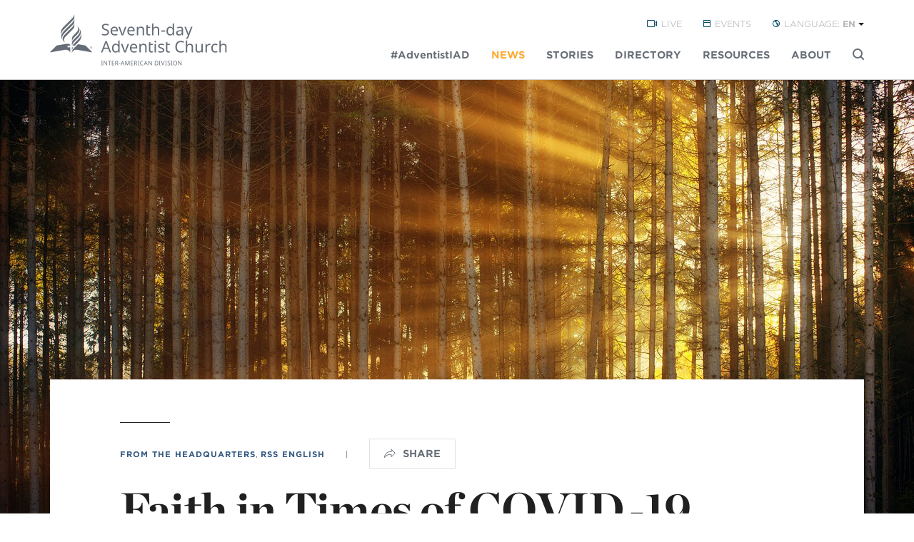

--- FILE ---
content_type: text/html; charset=UTF-8
request_url: https://interamerica.org/2020/04/faith-in-times-of-covid-19/
body_size: 19890
content:
<!DOCTYPE html>
<!--[if lt IE 9]>      <html class="no-js lt-ie9 lt-ie8 lt-ie7"> <![endif]-->
<!--[if IE 7]>         <html class="no-js lt-ie9 lt-ie8"> <![endif]-->
<!--[if IE 8]>         <html class="no-js lt-ie9"> <![endif]-->
<!--[if gt IE 8]><!--> <html class="no-js" lang="es"> <!--<![endif]-->
    <head>
        <meta charset="utf-8">
        <meta http-equiv="X-UA-Compatible" content="IE=edge">
        <meta name="google-site-verification" content="xztgE9qLex-rAQnFGHJibxBPClsdttgfMOTnTY5Lgjw" />
        <title>Faith in Times of COVID-19 - Seventh-day Adventist Church - Inter-American Division</title><link rel="preload" data-rocket-preload as="image" href="https://interamerica.org/wp-content/uploads/2020/04/forest-3124098-1280-r.jpg" fetchpriority="high">
        <meta name="viewport" content="width=device-width, initial-scale=1, maximum-scale=1, user-scalable=no">

        <link rel="shortcut icon" href="https://interamerica.org/wp-content/themes/dia-theme/favicon.ico" />
        <link rel="apple-touch-icon-precomposed" href="https://interamerica.org/wp-content/themes/dia-theme/apple-touch-icon.png">        
        <link rel="stylesheet" type="text/css" href="https://cloud.typography.com/7345836/7255992/css/fonts.css" />
        <meta name='robots' content='index, follow, max-image-preview:large, max-snippet:-1, max-video-preview:-1' />

	<!-- This site is optimized with the Yoast SEO plugin v26.6 - https://yoast.com/wordpress/plugins/seo/ -->
	<link rel="canonical" href="https://interamerica.org/2020/04/faith-in-times-of-covid-19/" />
	<meta property="og:locale" content="en_US" />
	<meta property="og:type" content="article" />
	<meta property="og:title" content="Faith in Times of COVID-19 - Seventh-day Adventist Church - Inter-American Division" />
	<meta property="og:description" content="April 2, 2020 | Miami, Florida, United States | Roberto Brown, Jr., Inter-American Division Our local gym is closed because of the coronavirus, and my wife and I started to..." />
	<meta property="og:url" content="https://interamerica.org/2020/04/faith-in-times-of-covid-19/" />
	<meta property="og:site_name" content="Seventh-day Adventist Church - Inter-American Division" />
	<meta property="article:published_time" content="2020-04-03T12:11:45+00:00" />
	<meta property="og:image" content="https://interamerica.org/wp-content/uploads/2020/04/forest-3124098-1280.jpg" />
	<meta property="og:image:width" content="1280" />
	<meta property="og:image:height" content="853" />
	<meta property="og:image:type" content="image/jpeg" />
	<meta name="author" content="libna" />
	<meta name="twitter:card" content="summary_large_image" />
	<meta name="twitter:label1" content="Written by" />
	<meta name="twitter:data1" content="libna" />
	<meta name="twitter:label2" content="Est. reading time" />
	<meta name="twitter:data2" content="4 minutes" />
	<script type="application/ld+json" class="yoast-schema-graph">{"@context":"https://schema.org","@graph":[{"@type":"WebPage","@id":"https://interamerica.org/2020/04/faith-in-times-of-covid-19/","url":"https://interamerica.org/2020/04/faith-in-times-of-covid-19/","name":"Faith in Times of COVID-19 - Seventh-day Adventist Church - Inter-American Division","isPartOf":{"@id":"https://interamerica.org/#website"},"primaryImageOfPage":{"@id":"https://interamerica.org/2020/04/faith-in-times-of-covid-19/#primaryimage"},"image":{"@id":"https://interamerica.org/2020/04/faith-in-times-of-covid-19/#primaryimage"},"thumbnailUrl":"https://interamerica.org/wp-content/uploads/2020/04/forest-3124098-1280.jpg","datePublished":"2020-04-03T12:11:45+00:00","author":{"@id":"https://interamerica.org/#/schema/person/29998f2bc2d8bd0d38662909289b54f1"},"breadcrumb":{"@id":"https://interamerica.org/2020/04/faith-in-times-of-covid-19/#breadcrumb"},"inLanguage":"en-US","potentialAction":[{"@type":"ReadAction","target":["https://interamerica.org/2020/04/faith-in-times-of-covid-19/"]}]},{"@type":"ImageObject","inLanguage":"en-US","@id":"https://interamerica.org/2020/04/faith-in-times-of-covid-19/#primaryimage","url":"https://interamerica.org/wp-content/uploads/2020/04/forest-3124098-1280.jpg","contentUrl":"https://interamerica.org/wp-content/uploads/2020/04/forest-3124098-1280.jpg","width":1280,"height":853},{"@type":"BreadcrumbList","@id":"https://interamerica.org/2020/04/faith-in-times-of-covid-19/#breadcrumb","itemListElement":[{"@type":"ListItem","position":1,"name":"Home","item":"https://interamerica.org/"},{"@type":"ListItem","position":2,"name":"News","item":"https://interamerica.org/news/"},{"@type":"ListItem","position":3,"name":"Faith in Times of COVID-19"}]},{"@type":"WebSite","@id":"https://interamerica.org/#website","url":"https://interamerica.org/","name":"Seventh-day Adventist Church - Inter-American Division","description":"","potentialAction":[{"@type":"SearchAction","target":{"@type":"EntryPoint","urlTemplate":"https://interamerica.org/?s={search_term_string}"},"query-input":{"@type":"PropertyValueSpecification","valueRequired":true,"valueName":"search_term_string"}}],"inLanguage":"en-US"},{"@type":"Person","@id":"https://interamerica.org/#/schema/person/29998f2bc2d8bd0d38662909289b54f1","name":"libna","image":{"@type":"ImageObject","inLanguage":"en-US","@id":"https://interamerica.org/#/schema/person/image/","url":"https://secure.gravatar.com/avatar/7c5bd30ae4b47a9ba3c856590957fd1d96dc588bf3ac05719d247e126840331f?s=96&d=mm&r=g","contentUrl":"https://secure.gravatar.com/avatar/7c5bd30ae4b47a9ba3c856590957fd1d96dc588bf3ac05719d247e126840331f?s=96&d=mm&r=g","caption":"libna"}}]}</script>
	<!-- / Yoast SEO plugin. -->


<link rel='dns-prefetch' href='//static.addtoany.com' />
<link rel='dns-prefetch' href='//hcaptcha.com' />
<link rel="alternate" title="oEmbed (JSON)" type="application/json+oembed" href="https://interamerica.org/wp-json/oembed/1.0/embed?url=https%3A%2F%2Finteramerica.org%2F2020%2F04%2Ffaith-in-times-of-covid-19%2F" />
<link rel="alternate" title="oEmbed (XML)" type="text/xml+oembed" href="https://interamerica.org/wp-json/oembed/1.0/embed?url=https%3A%2F%2Finteramerica.org%2F2020%2F04%2Ffaith-in-times-of-covid-19%2F&#038;format=xml" />
<style id='wp-img-auto-sizes-contain-inline-css' type='text/css'>
img:is([sizes=auto i],[sizes^="auto," i]){contain-intrinsic-size:3000px 1500px}
/*# sourceURL=wp-img-auto-sizes-contain-inline-css */
</style>
<style id='wp-emoji-styles-inline-css' type='text/css'>

	img.wp-smiley, img.emoji {
		display: inline !important;
		border: none !important;
		box-shadow: none !important;
		height: 1em !important;
		width: 1em !important;
		margin: 0 0.07em !important;
		vertical-align: -0.1em !important;
		background: none !important;
		padding: 0 !important;
	}
/*# sourceURL=wp-emoji-styles-inline-css */
</style>
<link rel='stylesheet' id='wp-block-library-css' href='https://interamerica.org/wp-includes/css/dist/block-library/style.min.css?ver=6.9' type='text/css' media='all' />
<style id='classic-theme-styles-inline-css' type='text/css'>
/*! This file is auto-generated */
.wp-block-button__link{color:#fff;background-color:#32373c;border-radius:9999px;box-shadow:none;text-decoration:none;padding:calc(.667em + 2px) calc(1.333em + 2px);font-size:1.125em}.wp-block-file__button{background:#32373c;color:#fff;text-decoration:none}
/*# sourceURL=/wp-includes/css/classic-themes.min.css */
</style>
<style id='search-meter-recent-searches-style-inline-css' type='text/css'>
.wp-block-search-meter-recent-searches>h2{margin-block-end:0;margin-block-start:0}.wp-block-search-meter-recent-searches>ul{list-style:none;padding-left:0}

/*# sourceURL=https://interamerica.org/wp-content/plugins/search-meter/blocks/build/recent-searches/style-index.css */
</style>
<style id='search-meter-popular-searches-style-inline-css' type='text/css'>
.wp-block-search-meter-popular-searches>h2{margin-block-end:0;margin-block-start:0}.wp-block-search-meter-popular-searches>ul{list-style:none;padding-left:0}

/*# sourceURL=https://interamerica.org/wp-content/plugins/search-meter/blocks/build/popular-searches/style-index.css */
</style>
<style id='global-styles-inline-css' type='text/css'>
:root{--wp--preset--aspect-ratio--square: 1;--wp--preset--aspect-ratio--4-3: 4/3;--wp--preset--aspect-ratio--3-4: 3/4;--wp--preset--aspect-ratio--3-2: 3/2;--wp--preset--aspect-ratio--2-3: 2/3;--wp--preset--aspect-ratio--16-9: 16/9;--wp--preset--aspect-ratio--9-16: 9/16;--wp--preset--color--black: #000000;--wp--preset--color--cyan-bluish-gray: #abb8c3;--wp--preset--color--white: #ffffff;--wp--preset--color--pale-pink: #f78da7;--wp--preset--color--vivid-red: #cf2e2e;--wp--preset--color--luminous-vivid-orange: #ff6900;--wp--preset--color--luminous-vivid-amber: #fcb900;--wp--preset--color--light-green-cyan: #7bdcb5;--wp--preset--color--vivid-green-cyan: #00d084;--wp--preset--color--pale-cyan-blue: #8ed1fc;--wp--preset--color--vivid-cyan-blue: #0693e3;--wp--preset--color--vivid-purple: #9b51e0;--wp--preset--gradient--vivid-cyan-blue-to-vivid-purple: linear-gradient(135deg,rgb(6,147,227) 0%,rgb(155,81,224) 100%);--wp--preset--gradient--light-green-cyan-to-vivid-green-cyan: linear-gradient(135deg,rgb(122,220,180) 0%,rgb(0,208,130) 100%);--wp--preset--gradient--luminous-vivid-amber-to-luminous-vivid-orange: linear-gradient(135deg,rgb(252,185,0) 0%,rgb(255,105,0) 100%);--wp--preset--gradient--luminous-vivid-orange-to-vivid-red: linear-gradient(135deg,rgb(255,105,0) 0%,rgb(207,46,46) 100%);--wp--preset--gradient--very-light-gray-to-cyan-bluish-gray: linear-gradient(135deg,rgb(238,238,238) 0%,rgb(169,184,195) 100%);--wp--preset--gradient--cool-to-warm-spectrum: linear-gradient(135deg,rgb(74,234,220) 0%,rgb(151,120,209) 20%,rgb(207,42,186) 40%,rgb(238,44,130) 60%,rgb(251,105,98) 80%,rgb(254,248,76) 100%);--wp--preset--gradient--blush-light-purple: linear-gradient(135deg,rgb(255,206,236) 0%,rgb(152,150,240) 100%);--wp--preset--gradient--blush-bordeaux: linear-gradient(135deg,rgb(254,205,165) 0%,rgb(254,45,45) 50%,rgb(107,0,62) 100%);--wp--preset--gradient--luminous-dusk: linear-gradient(135deg,rgb(255,203,112) 0%,rgb(199,81,192) 50%,rgb(65,88,208) 100%);--wp--preset--gradient--pale-ocean: linear-gradient(135deg,rgb(255,245,203) 0%,rgb(182,227,212) 50%,rgb(51,167,181) 100%);--wp--preset--gradient--electric-grass: linear-gradient(135deg,rgb(202,248,128) 0%,rgb(113,206,126) 100%);--wp--preset--gradient--midnight: linear-gradient(135deg,rgb(2,3,129) 0%,rgb(40,116,252) 100%);--wp--preset--font-size--small: 13px;--wp--preset--font-size--medium: 20px;--wp--preset--font-size--large: 36px;--wp--preset--font-size--x-large: 42px;--wp--preset--spacing--20: 0.44rem;--wp--preset--spacing--30: 0.67rem;--wp--preset--spacing--40: 1rem;--wp--preset--spacing--50: 1.5rem;--wp--preset--spacing--60: 2.25rem;--wp--preset--spacing--70: 3.38rem;--wp--preset--spacing--80: 5.06rem;--wp--preset--shadow--natural: 6px 6px 9px rgba(0, 0, 0, 0.2);--wp--preset--shadow--deep: 12px 12px 50px rgba(0, 0, 0, 0.4);--wp--preset--shadow--sharp: 6px 6px 0px rgba(0, 0, 0, 0.2);--wp--preset--shadow--outlined: 6px 6px 0px -3px rgb(255, 255, 255), 6px 6px rgb(0, 0, 0);--wp--preset--shadow--crisp: 6px 6px 0px rgb(0, 0, 0);}:where(.is-layout-flex){gap: 0.5em;}:where(.is-layout-grid){gap: 0.5em;}body .is-layout-flex{display: flex;}.is-layout-flex{flex-wrap: wrap;align-items: center;}.is-layout-flex > :is(*, div){margin: 0;}body .is-layout-grid{display: grid;}.is-layout-grid > :is(*, div){margin: 0;}:where(.wp-block-columns.is-layout-flex){gap: 2em;}:where(.wp-block-columns.is-layout-grid){gap: 2em;}:where(.wp-block-post-template.is-layout-flex){gap: 1.25em;}:where(.wp-block-post-template.is-layout-grid){gap: 1.25em;}.has-black-color{color: var(--wp--preset--color--black) !important;}.has-cyan-bluish-gray-color{color: var(--wp--preset--color--cyan-bluish-gray) !important;}.has-white-color{color: var(--wp--preset--color--white) !important;}.has-pale-pink-color{color: var(--wp--preset--color--pale-pink) !important;}.has-vivid-red-color{color: var(--wp--preset--color--vivid-red) !important;}.has-luminous-vivid-orange-color{color: var(--wp--preset--color--luminous-vivid-orange) !important;}.has-luminous-vivid-amber-color{color: var(--wp--preset--color--luminous-vivid-amber) !important;}.has-light-green-cyan-color{color: var(--wp--preset--color--light-green-cyan) !important;}.has-vivid-green-cyan-color{color: var(--wp--preset--color--vivid-green-cyan) !important;}.has-pale-cyan-blue-color{color: var(--wp--preset--color--pale-cyan-blue) !important;}.has-vivid-cyan-blue-color{color: var(--wp--preset--color--vivid-cyan-blue) !important;}.has-vivid-purple-color{color: var(--wp--preset--color--vivid-purple) !important;}.has-black-background-color{background-color: var(--wp--preset--color--black) !important;}.has-cyan-bluish-gray-background-color{background-color: var(--wp--preset--color--cyan-bluish-gray) !important;}.has-white-background-color{background-color: var(--wp--preset--color--white) !important;}.has-pale-pink-background-color{background-color: var(--wp--preset--color--pale-pink) !important;}.has-vivid-red-background-color{background-color: var(--wp--preset--color--vivid-red) !important;}.has-luminous-vivid-orange-background-color{background-color: var(--wp--preset--color--luminous-vivid-orange) !important;}.has-luminous-vivid-amber-background-color{background-color: var(--wp--preset--color--luminous-vivid-amber) !important;}.has-light-green-cyan-background-color{background-color: var(--wp--preset--color--light-green-cyan) !important;}.has-vivid-green-cyan-background-color{background-color: var(--wp--preset--color--vivid-green-cyan) !important;}.has-pale-cyan-blue-background-color{background-color: var(--wp--preset--color--pale-cyan-blue) !important;}.has-vivid-cyan-blue-background-color{background-color: var(--wp--preset--color--vivid-cyan-blue) !important;}.has-vivid-purple-background-color{background-color: var(--wp--preset--color--vivid-purple) !important;}.has-black-border-color{border-color: var(--wp--preset--color--black) !important;}.has-cyan-bluish-gray-border-color{border-color: var(--wp--preset--color--cyan-bluish-gray) !important;}.has-white-border-color{border-color: var(--wp--preset--color--white) !important;}.has-pale-pink-border-color{border-color: var(--wp--preset--color--pale-pink) !important;}.has-vivid-red-border-color{border-color: var(--wp--preset--color--vivid-red) !important;}.has-luminous-vivid-orange-border-color{border-color: var(--wp--preset--color--luminous-vivid-orange) !important;}.has-luminous-vivid-amber-border-color{border-color: var(--wp--preset--color--luminous-vivid-amber) !important;}.has-light-green-cyan-border-color{border-color: var(--wp--preset--color--light-green-cyan) !important;}.has-vivid-green-cyan-border-color{border-color: var(--wp--preset--color--vivid-green-cyan) !important;}.has-pale-cyan-blue-border-color{border-color: var(--wp--preset--color--pale-cyan-blue) !important;}.has-vivid-cyan-blue-border-color{border-color: var(--wp--preset--color--vivid-cyan-blue) !important;}.has-vivid-purple-border-color{border-color: var(--wp--preset--color--vivid-purple) !important;}.has-vivid-cyan-blue-to-vivid-purple-gradient-background{background: var(--wp--preset--gradient--vivid-cyan-blue-to-vivid-purple) !important;}.has-light-green-cyan-to-vivid-green-cyan-gradient-background{background: var(--wp--preset--gradient--light-green-cyan-to-vivid-green-cyan) !important;}.has-luminous-vivid-amber-to-luminous-vivid-orange-gradient-background{background: var(--wp--preset--gradient--luminous-vivid-amber-to-luminous-vivid-orange) !important;}.has-luminous-vivid-orange-to-vivid-red-gradient-background{background: var(--wp--preset--gradient--luminous-vivid-orange-to-vivid-red) !important;}.has-very-light-gray-to-cyan-bluish-gray-gradient-background{background: var(--wp--preset--gradient--very-light-gray-to-cyan-bluish-gray) !important;}.has-cool-to-warm-spectrum-gradient-background{background: var(--wp--preset--gradient--cool-to-warm-spectrum) !important;}.has-blush-light-purple-gradient-background{background: var(--wp--preset--gradient--blush-light-purple) !important;}.has-blush-bordeaux-gradient-background{background: var(--wp--preset--gradient--blush-bordeaux) !important;}.has-luminous-dusk-gradient-background{background: var(--wp--preset--gradient--luminous-dusk) !important;}.has-pale-ocean-gradient-background{background: var(--wp--preset--gradient--pale-ocean) !important;}.has-electric-grass-gradient-background{background: var(--wp--preset--gradient--electric-grass) !important;}.has-midnight-gradient-background{background: var(--wp--preset--gradient--midnight) !important;}.has-small-font-size{font-size: var(--wp--preset--font-size--small) !important;}.has-medium-font-size{font-size: var(--wp--preset--font-size--medium) !important;}.has-large-font-size{font-size: var(--wp--preset--font-size--large) !important;}.has-x-large-font-size{font-size: var(--wp--preset--font-size--x-large) !important;}
:where(.wp-block-post-template.is-layout-flex){gap: 1.25em;}:where(.wp-block-post-template.is-layout-grid){gap: 1.25em;}
:where(.wp-block-term-template.is-layout-flex){gap: 1.25em;}:where(.wp-block-term-template.is-layout-grid){gap: 1.25em;}
:where(.wp-block-columns.is-layout-flex){gap: 2em;}:where(.wp-block-columns.is-layout-grid){gap: 2em;}
:root :where(.wp-block-pullquote){font-size: 1.5em;line-height: 1.6;}
/*# sourceURL=global-styles-inline-css */
</style>
<link rel='stylesheet' id='dgd-scrollbox-plugin-core-css' href='https://interamerica.org/wp-content/plugins/dreamgrow-scroll-triggered-box/css/style.css?ver=2.3' type='text/css' media='all' />
<link rel='stylesheet' id='wpml-legacy-horizontal-list-0-css' href='https://interamerica.org/wp-content/plugins/sitepress-multilingual-cms/templates/language-switchers/legacy-list-horizontal/style.min.css?ver=1' type='text/css' media='all' />
<link rel='stylesheet' id='wpml-menu-item-0-css' href='https://interamerica.org/wp-content/plugins/sitepress-multilingual-cms/templates/language-switchers/menu-item/style.min.css?ver=1' type='text/css' media='all' />
<link rel='stylesheet' id='cms-navigation-style-base-css' href='https://interamerica.org/wp-content/plugins/wpml-cms-nav/res/css/cms-navigation-base.css?ver=1.5.6' type='text/css' media='screen' />
<link rel='stylesheet' id='cms-navigation-style-css' href='https://interamerica.org/wp-content/plugins/wpml-cms-nav/res/css/cms-navigation.css?ver=1.5.6' type='text/css' media='screen' />
<link rel='stylesheet' id='addtoany-css' href='https://interamerica.org/wp-content/plugins/add-to-any/addtoany.min.css?ver=1.16' type='text/css' media='all' />
<script type="text/javascript" id="wpml-cookie-js-extra">
/* <![CDATA[ */
var wpml_cookies = {"wp-wpml_current_language":{"value":"en","expires":1,"path":"/"}};
var wpml_cookies = {"wp-wpml_current_language":{"value":"en","expires":1,"path":"/"}};
//# sourceURL=wpml-cookie-js-extra
/* ]]> */
</script>
<script type="text/javascript" src="https://interamerica.org/wp-content/plugins/sitepress-multilingual-cms/res/js/cookies/language-cookie.js?ver=486900" id="wpml-cookie-js" defer="defer" data-wp-strategy="defer"></script>
<script type="text/javascript" id="addtoany-core-js-before">
/* <![CDATA[ */
window.a2a_config=window.a2a_config||{};a2a_config.callbacks=[];a2a_config.overlays=[];a2a_config.templates={};
a2a_config.icon_color="#efedec,#656d76";

//# sourceURL=addtoany-core-js-before
/* ]]> */
</script>
<script type="text/javascript" defer src="https://static.addtoany.com/menu/page.js" id="addtoany-core-js"></script>
<script type="text/javascript" src="https://interamerica.org/wp-content/plugins/enable-jquery-migrate-helper/js/jquery/jquery-1.12.4-wp.js?ver=1.12.4-wp" id="jquery-core-js"></script>
<script type="text/javascript" src="https://interamerica.org/wp-content/plugins/enable-jquery-migrate-helper/js/jquery-migrate/jquery-migrate-1.4.1-wp.js?ver=1.4.1-wp" id="jquery-migrate-js"></script>
<script type="text/javascript" defer src="https://interamerica.org/wp-content/plugins/add-to-any/addtoany.min.js?ver=1.1" id="addtoany-jquery-js"></script>
<script type="text/javascript" id="dgd-scrollbox-plugin-js-extra">
/* <![CDATA[ */
var $DGD = {"ajaxurl":"/wp-admin/admin-ajax.php","nonce":"0f9ee7e8ba","debug":"","permalink":"https://interamerica.org/2020/04/faith-in-times-of-covid-19/","title":"Faith in Times of COVID-19","thumbnail":"https://interamerica.org/wp-content/uploads/2020/04/forest-3124098-1280.jpg","scripthost":"/wp-content/plugins/dreamgrow-scroll-triggered-box/","scrollboxes":[{"trigger":{"action":"scroll","scroll":"50","delaytime":"0","element":""},"vpos":"bottom","hpos":"right","cookieLifetime":"1","receiver_email":"0","thankyou":"","submit_auto_close":"5","delay_auto_close":"0","lightbox":{"enabled":"1","color":"#ffffff","opacity":"0.7","blur":"2"},"theme":"none","height":"500","width":"450","jsCss":{"padding":"0","margin":"0","backgroundColor":"","boxShadow":"0px","borderColor":"","borderWidth":"0px","borderRadius":"0px","backgroundImageUrl":""},"closeImageUrl":"","transition":{"from":"b","effect":"none","speed":"400"},"social":{"facebook":"","twitter":"","google":"","pinterest":"","stumbleupon":"","linkedin":""},"id":"dgd_scrollbox-131343","mode":"stb","voff":0,"hoff":0}]};
//# sourceURL=dgd-scrollbox-plugin-js-extra
/* ]]> */
</script>
<script type="text/javascript" src="https://interamerica.org/wp-content/plugins/dreamgrow-scroll-triggered-box/js/script.js?ver=2.3" id="dgd-scrollbox-plugin-js"></script>
<script type="text/javascript" id="my_js_library-js-extra">
/* <![CDATA[ */
var php_vars = {"lenguaje":"en"};
//# sourceURL=my_js_library-js-extra
/* ]]> */
</script>
<script type="text/javascript" src="https://interamerica.org/wp-content/themes/dia-theme/js/variables.js?ver=6.9" id="my_js_library-js"></script>
<script type="text/javascript" id="wpml-browser-redirect-js-extra">
/* <![CDATA[ */
var wpml_browser_redirect_params = {"pageLanguage":"en","languageUrls":{"en_us":"https://interamerica.org/2020/04/faith-in-times-of-covid-19/","en":"https://interamerica.org/2020/04/faith-in-times-of-covid-19/","us":"https://interamerica.org/2020/04/faith-in-times-of-covid-19/","es_es":"https://interamerica.org/es/2020/04/fe-en-tiempos-del-covid-19/","es":"https://interamerica.org/es/2020/04/fe-en-tiempos-del-covid-19/","fr_fr":"https://interamerica.org/fr/2020/04/la-foi-au-temps-de-la-covid-19/","fr":"https://interamerica.org/fr/2020/04/la-foi-au-temps-de-la-covid-19/"},"cookie":{"name":"_icl_visitor_lang_js","domain":"interamerica.org","path":"/","expiration":24}};
//# sourceURL=wpml-browser-redirect-js-extra
/* ]]> */
</script>
<script type="text/javascript" src="https://interamerica.org/wp-content/plugins/sitepress-multilingual-cms/dist/js/browser-redirect/app.js?ver=486900" id="wpml-browser-redirect-js"></script>
<link rel="https://api.w.org/" href="https://interamerica.org/wp-json/" /><link rel="alternate" title="JSON" type="application/json" href="https://interamerica.org/wp-json/wp/v2/posts/56978" /><link rel="EditURI" type="application/rsd+xml" title="RSD" href="https://interamerica.org/xmlrpc.php?rsd" />
<meta name="generator" content="WordPress 6.9" />
<link rel='shortlink' href='https://interamerica.org/?p=56978' />
<meta name="generator" content="WPML ver:4.8.6 stt:1,4,2;" />
<style>
.h-captcha{position:relative;display:block;margin-bottom:2rem;padding:0;clear:both}.h-captcha[data-size="normal"]{width:302px;height:76px}.h-captcha[data-size="compact"]{width:158px;height:138px}.h-captcha[data-size="invisible"]{display:none}.h-captcha iframe{z-index:1}.h-captcha::before{content:"";display:block;position:absolute;top:0;left:0;background:url(https://interamerica.org/wp-content/plugins/hcaptcha-for-forms-and-more/assets/images/hcaptcha-div-logo.svg) no-repeat;border:1px solid #fff0;border-radius:4px;box-sizing:border-box}.h-captcha::after{content:"The hCaptcha loading is delayed until user interaction.";font-family:-apple-system,system-ui,BlinkMacSystemFont,"Segoe UI",Roboto,Oxygen,Ubuntu,"Helvetica Neue",Arial,sans-serif;font-size:10px;font-weight:500;position:absolute;top:0;bottom:0;left:0;right:0;box-sizing:border-box;color:#bf1722;opacity:0}.h-captcha:not(:has(iframe))::after{animation:hcap-msg-fade-in .3s ease forwards;animation-delay:2s}.h-captcha:has(iframe)::after{animation:none;opacity:0}@keyframes hcap-msg-fade-in{to{opacity:1}}.h-captcha[data-size="normal"]::before{width:302px;height:76px;background-position:93.8% 28%}.h-captcha[data-size="normal"]::after{width:302px;height:76px;display:flex;flex-wrap:wrap;align-content:center;line-height:normal;padding:0 75px 0 10px}.h-captcha[data-size="compact"]::before{width:158px;height:138px;background-position:49.9% 78.8%}.h-captcha[data-size="compact"]::after{width:158px;height:138px;text-align:center;line-height:normal;padding:24px 10px 10px 10px}.h-captcha[data-theme="light"]::before,body.is-light-theme .h-captcha[data-theme="auto"]::before,.h-captcha[data-theme="auto"]::before{background-color:#fafafa;border:1px solid #e0e0e0}.h-captcha[data-theme="dark"]::before,body.is-dark-theme .h-captcha[data-theme="auto"]::before,html.wp-dark-mode-active .h-captcha[data-theme="auto"]::before,html.drdt-dark-mode .h-captcha[data-theme="auto"]::before{background-image:url(https://interamerica.org/wp-content/plugins/hcaptcha-for-forms-and-more/assets/images/hcaptcha-div-logo-white.svg);background-repeat:no-repeat;background-color:#333;border:1px solid #f5f5f5}@media (prefers-color-scheme:dark){.h-captcha[data-theme="auto"]::before{background-image:url(https://interamerica.org/wp-content/plugins/hcaptcha-for-forms-and-more/assets/images/hcaptcha-div-logo-white.svg);background-repeat:no-repeat;background-color:#333;border:1px solid #f5f5f5}}.h-captcha[data-theme="custom"]::before{background-color:initial}.h-captcha[data-size="invisible"]::before,.h-captcha[data-size="invisible"]::after{display:none}.h-captcha iframe{position:relative}div[style*="z-index: 2147483647"] div[style*="border-width: 11px"][style*="position: absolute"][style*="pointer-events: none"]{border-style:none}
</style>
<style>
.elementor-widget-login .h-captcha{margin-bottom:0}
</style>
<meta name="generator" content="Elementor 3.34.0; features: e_font_icon_svg, additional_custom_breakpoints; settings: css_print_method-external, google_font-enabled, font_display-swap">
			<style>
				.e-con.e-parent:nth-of-type(n+4):not(.e-lazyloaded):not(.e-no-lazyload),
				.e-con.e-parent:nth-of-type(n+4):not(.e-lazyloaded):not(.e-no-lazyload) * {
					background-image: none !important;
				}
				@media screen and (max-height: 1024px) {
					.e-con.e-parent:nth-of-type(n+3):not(.e-lazyloaded):not(.e-no-lazyload),
					.e-con.e-parent:nth-of-type(n+3):not(.e-lazyloaded):not(.e-no-lazyload) * {
						background-image: none !important;
					}
				}
				@media screen and (max-height: 640px) {
					.e-con.e-parent:nth-of-type(n+2):not(.e-lazyloaded):not(.e-no-lazyload),
					.e-con.e-parent:nth-of-type(n+2):not(.e-lazyloaded):not(.e-no-lazyload) * {
						background-image: none !important;
					}
				}
			</style>
			<style>
span[data-name="hcap-cf7"] .h-captcha{margin-bottom:0}span[data-name="hcap-cf7"]~input[type="submit"],span[data-name="hcap-cf7"]~button[type="submit"]{margin-top:2rem}
</style>
		<style type="text/css" id="wp-custom-css">
			.captcha-contact {
	margin-top: 45px;
}

.dgd_stb_box {
    overflow: hidden;
}		</style>
		
        <link rel="stylesheet" href="https://interamerica.org/wp-content/themes/dia-theme/css/plugins.css">
        <link rel="stylesheet" href="https://interamerica.org/wp-content/themes/dia-theme/css/bootstrap.min.css">

        <!-- danielgc test -->
        <link rel="stylesheet" href="https://interamerica.org/wp-content/themes/dia-theme/css/jquery.toolbar.css">
        <link href="https://maxcdn.bootstrapcdn.com/font-awesome/4.7.0/css/font-awesome.min.css" rel="stylesheet" integrity="sha384-wvfXpqpZZVQGK6TAh5PVlGOfQNHSoD2xbE+QkPxCAFlNEevoEH3Sl0sibVcOQVnN" crossorigin="anonymous">

        <link rel="stylesheet" href="https://interamerica.org/wp-content/themes/dia-theme/style.css">

        
        <!-- Global site tag (gtag.js) - Google Analytics -->
        <script async src="https://www.googletagmanager.com/gtag/js?id=UA-34027155-1"></script>
        <script>
          window.dataLayer = window.dataLayer || [];
          function gtag(){dataLayer.push(arguments);}
          gtag('js', new Date());

          gtag('config', 'UA-34027155-1');
        </script>

        <script type="text/javascript">
            var _directory_template = "https://interamerica.org/wp-content/themes/dia-theme";
            var _site_url = "https://interamerica.org";
            var lenguaje = "en";
            
      		
                	</script>
    <style id="rocket-lazyrender-inline-css">[data-wpr-lazyrender] {content-visibility: auto;}</style></head>
    
    <body class="wp-singular post-template-default single single-post postid-56978 single-format-standard wp-theme-dia-theme elementor-default elementor-kit-127029" >
        <!--[if lt IE 7]>
            <p class="browsehappy">You are using an <strong>outdated</strong> browser. Please <a href="http://browsehappy.com/">upgrade your browser</a> to improve your experience.</p>header-
        <![endif]-->

        <div  id="fb-root"></div>
        <script>
        window.fbAsyncInit = function() {
            FB.init({
                appId      : '284298298733589',
                xfbml      : true,
                version    : 'v2.10'
            });
        };

        (function(d, s, id){
            var js, fjs = d.getElementsByTagName(s)[0];
            if (d.getElementById(id)) {return;}
            js = d.createElement(s); js.id = id;
            js.src = "//connect.facebook.net/es_ES/sdk.js";
            fjs.parentNode.insertBefore(js, fjs);
        }(document, 'script', 'facebook-jssdk'));
        </script>


        <div  class="search-container">
    <div  class="container">
        <div  class="col-sm-8 col-sm-offset-2 col-lg-6 col-lg-offset-3">
            <form id="searchform" method="get" class="formulario-buscar-modal" action="https://interamerica.org/search/">
                <div class="form-group">
                    <input id="buscar-input" name="search" type="search" type="text" class="form-control" placeholder="Type your search..." autocomplete="off" autocorrect="off" autocapitalize="off" spellcheck="false" required>

                </div>
                <button type="submit" class="btn-buscar"><span class="sr-only">Buscar</span></button>
                <input type='hidden' name='lang' value='en' />            </form>

            <h6 class="encabezado-chico">Popular terms</h6>
            <ul class="list-search-terms">
                <li><a href="https://interamerica.org/search/?search=history of the christian church">history of the christian church</a></li>
<li><a href="https://interamerica.org/search/?search=Week of Prayer 2023">Week of Prayer 2023</a></li>
<li><a href="https://interamerica.org/search/?search=LOGO">LOGO</a></li>
<li><a href="https://interamerica.org/search/?search=SERMONS">SERMONS</a></li>
<li><a href="https://interamerica.org/search/?search=sermones">sermones</a></li>
            </ul>
        </div>
    </div>
</div>
                <div  class="body-wrapper">
            
<nav class="dia-menu navbar ">
    <div  class="container">
        <div class="navbar-header">
            <button id="menu-mobile-hamburguesa" class="navbar-toggle hamburger hamburger--squeeze" type="button">
                <span class="hamburger-box">
                    <span class="hamburger-inner"></span>
                </span>
            </button>
            
            <a href="https://interamerica.org" class="navbar-brand">
                <img width="496" height="144" class="logo-iasd" src="https://interamerica.org/wp-content/themes/dia-theme/img/iasd-logo-tipografia-en-gris.png" alt="IASD">
            </a>
        </div>

        <div id="dia-menu-colapsable" class="collapse navbar-collapse">
            <div class="menu-superior">
                <ul>
                    <li id="menu-item-39267" class="link-live menu-item menu-item-type-custom menu-item-object-custom menu-item-39267"><a title="Live" target="_blank" href="https://webcast.interamerica.org/english">Live</a></li>
<li id="menu-item-34207" class="link-events menu-item menu-item-type-post_type menu-item-object-page menu-item-34207"><a title="Events" href="https://interamerica.org/events/">Events</a></li>
                    <li class="dropdown dropdown-language">
                        <a href="#" class="link-language" data-target="#" data-toggle="dropdown" role="button" aria-haspopup="true" aria-expanded="false">Language: <span class="txt-language">en</span><span class="caret"></span></a>
                        <ul class="dropdown-menu" aria-labelledby="dLabel">
                            <li><a href="https://interamerica.org/es/2020/04/fe-en-tiempos-del-covid-19/" class="idioma-switcher">es</a></li><li><a href="https://interamerica.org/fr/2020/04/la-foi-au-temps-de-la-covid-19/" class="idioma-switcher">fr</a></li>                        </ul>
                    </li>
                </ul>
            </div>



            <ul class="nav navbar-nav navbar-right">
                <li id="menu-item-34213" class="menu-item menu-item-type-post_type menu-item-object-page menu-item-34213"><a title="#AdventistIAD" href="https://interamerica.org/adventistiad/">#AdventistIAD</a></li>
<li id="menu-item-34215" class="menu-item-news menu-item menu-item-type-post_type menu-item-object-page current_page_parent menu-item-34215"><a title="News" href="https://interamerica.org/news/">News</a></li>
<li id="menu-item-34280" class="menu-item-stories menu-item menu-item-type-post_type_archive menu-item-object-stories menu-item-34280"><a title="Stories" href="https://interamerica.org/stories/">Stories</a></li>
<li id="menu-item-34214" class="menu-item menu-item-type-post_type menu-item-object-page menu-item-34214"><a title="Directory" target="_blank" href="https://interamerica.org/directory/">Directory</a></li>
<li id="menu-item-38463" class="menu-item-resources menu-item menu-item-type-post_type menu-item-object-page menu-item-38463"><a title="Resources" href="https://interamerica.org/resources-initiatives/">Resources</a></li>
                <li class="menu-item-about dropdown">
                    <a href="#">About</a>
                    <ul class="dropdown-menu dropdown-about">
                        <li class="dropdown-col-50">
                            <span class="dropdown-menu-title">IAD Church</span>
                            <a href="inter-american-division">Who We are</a>
                        </li>
                        <li class="dropdown-col-50">
                            <span class="dropdown-menu-title">SDA</span>
                            <a href="seventh-day-adventist-church">We Are Global</a>
                        </li>

                        <!-- Menú Departamentos dentro de About -->
                                                    <li class="dropdown-col-100">
                                <span class="dropdown-menu-title">Departments</span>
                                <ul class="dropdown-departments-list">
                                                                            <li><a href="https://interamerica.org/department/departamento-de-capellania/">Adventist Chaplaincy Ministry</a></li>
                                                                            <li><a href="https://interamerica.org/department/children-and-adolescents-ministries/">Children and Adolescents Ministries</a></li>
                                                                            <li><a href="https://interamerica.org/department/communication/">Communication</a></li>
                                                                            <li><a href="https://interamerica.org/department/education/">Education</a></li>
                                                                            <li><a href="https://interamerica.org/department/family-ministries/">Family Ministries</a></li>
                                                                            <li><a href="https://interamerica.org/department/health-ministries/">Health Ministries</a></li>
                                                                            <li><a href="https://interamerica.org/department/human-resources/">Human Resources</a></li>
                                                                            <li><a href="https://interamerica.org/department/ministerial-association/">Ministerial Association</a></li>
                                                                            <li><a href="https://interamerica.org/department/personal-ministries/">Personal Ministries</a></li>
                                                                            <li><a href="https://interamerica.org/department/planned-giving-and-trust-services/">Planned Giving and Trust Services</a></li>
                                                                            <li><a href="https://interamerica.org/department/public-affairs-and-religious-liberty/">Public Affairs and Religious Liberty</a></li>
                                                                            <li><a href="https://interamerica.org/department/public-campus-ministries/">Public Campus Ministries</a></li>
                                                                            <li><a href="https://interamerica.org/department/publishing-ministries/">Publishing Ministries</a></li>
                                                                            <li><a href="https://interamerica.org/department/sabbath-school/">Sabbath School</a></li>
                                                                            <li><a href="https://interamerica.org/department/shepherdess-international/">Shepherdess International</a></li>
                                                                            <li><a href="https://interamerica.org/department/stewardship-ministries/">Stewardship Ministries</a></li>
                                                                            <li><a href="https://interamerica.org/department/womens-ministries/">Women’s Ministries</a></li>
                                                                            <li><a href="https://interamerica.org/department/youth-ministries/">Youth Ministries</a></li>
                                                                    </ul>
                            </li>
                        
                        <!-- Menú Servicios dentro de About -->
                        <li class="dropdown-col-100">
                            <span class="dropdown-menu-title">Services</span>
                            <ul class="dropdown-departments-list">
                               <li id="menu-item-39291" class="menu-item menu-item-type-post_type menu-item-object-page menu-item-39291"><a title="Human Resources" href="https://interamerica.org/human-resources/">Human Resources</a></li>
<li id="menu-item-39294" class="menu-item menu-item-type-post_type menu-item-object-page menu-item-39294"><a title="Radio and Television" href="https://interamerica.org/radio-and-television/">Radio and Television</a></li>
<li id="menu-item-39310" class="menu-item menu-item-type-post_type menu-item-object-page menu-item-39310"><a title="Hospitals and Clinics" href="https://interamerica.org/hospitals-and-clinics/">Hospitals and Clinics</a></li>
<li id="menu-item-39314" class="menu-item menu-item-type-post_type menu-item-object-page menu-item-39314"><a title="Adventist Development and Relief Agency (ADRA)" href="https://interamerica.org/adventist-development-and-relief-agency-adra/">Adventist Development and Relief Agency (ADRA)</a></li>
<li id="menu-item-39315" class="menu-item menu-item-type-custom menu-item-object-custom menu-item-39315"><a title="Adventist Virtual Library" target="_blank" href="http://avl.interamerica.org/en/">Adventist Virtual Library</a></li>
<li id="menu-item-39829" class="menu-item menu-item-type-post_type menu-item-object-page menu-item-39829"><a title="Technology Services" href="https://interamerica.org/technology/">Technology Services</a></li>
<li id="menu-item-48458" class="menu-item menu-item-type-post_type menu-item-object-page menu-item-48458"><a title="Leadership" href="https://interamerica.org/leadership/">Leadership</a></li>
<li id="menu-item-83537" class="menu-item menu-item-type-post_type menu-item-object-page menu-item-83537"><a title="ESDA – Encyclopedia of Seventh-day Adventists" href="https://interamerica.org/esda-encyclopedia-of-seventh-day-adventists/">ESDA – Encyclopedia of Seventh-day Adventists</a></li>
                            </ul>
                        </li>


                    </ul>
                </li>
				<!--<li>
										<a href=""></a>
				</li>-->
                <li class=""><a href="" class="btn-menu-buscar"><span class="icono-buscar"></span></a></li>
            </ul>
        </div>
    </div>
</nav>
                <div  class="hero-news" style="background-image: url('https://interamerica.org/wp-content/uploads/2020/04/forest-3124098-1280-r.jpg');"></div>
        <div  class="container">
            <div  class="row">
            	<div class="col-md-12">
            		<div class="contenedor-mt-negativo">
	            		<div class="row">
			                <div class="col-sm-10 col-sm-offset-1 col-md-10 col-md-offset-1">
			                	<div class="post-contenido">
				                	<div class="post-info-superior">
				                		<div class="separador-general"></div>
                                        <div class="contenedor-cats-sharing">
                                            <!-- <pre> Categoria:int(53432)
array(2) {
  [0]=>
  object(WP_Term)#10686 (16) {
    ["term_id"]=>
    int(12)
    ["name"]=>
    string(21) "From the Headquarters"
    ["slug"]=>
    string(20) "from-the-headquarter"
    ["term_group"]=>
    int(0)
    ["term_taxonomy_id"]=>
    int(12)
    ["taxonomy"]=>
    string(8) "category"
    ["description"]=>
    string(0) ""
    ["parent"]=>
    int(0)
    ["count"]=>
    int(1057)
    ["filter"]=>
    string(3) "raw"
    ["cat_ID"]=>
    int(12)
    ["category_count"]=>
    int(1057)
    ["category_description"]=>
    string(0) ""
    ["cat_name"]=>
    string(21) "From the Headquarters"
    ["category_nicename"]=>
    string(20) "from-the-headquarter"
    ["category_parent"]=>
    int(0)
  }
  [1]=>
  object(WP_Term)#10353 (16) {
    ["term_id"]=>
    int(11)
    ["name"]=>
    string(11) "RSS English"
    ["slug"]=>
    string(11) "rss-english"
    ["term_group"]=>
    int(0)
    ["term_taxonomy_id"]=>
    int(11)
    ["taxonomy"]=>
    string(8) "category"
    ["description"]=>
    string(0) ""
    ["parent"]=>
    int(0)
    ["count"]=>
    int(4109)
    ["filter"]=>
    string(3) "raw"
    ["cat_ID"]=>
    int(11)
    ["category_count"]=>
    int(4109)
    ["category_description"]=>
    string(0) ""
    ["cat_name"]=>
    string(11) "RSS English"
    ["category_nicename"]=>
    string(11) "rss-english"
    ["category_parent"]=>
    int(0)
  }
}
</pre>-->                                                <div class="categories-container"><a href="https://interamerica.org/category/from-the-headquarter/" class="post-categoria">From the Headquarters</a>, <a href="https://interamerica.org/category/rss-english/" class="post-categoria">RSS English</a> <span>|</span> </div>
                                            
                                            <div class="contenedor-sharing"><a href="#" class="btn-blanco btn-share">share</a></div>
                                        </div>

                                        <!-- Título -->
				                		<h1 class="post-titulo">Faith in Times of COVID-19</h1>


					                                                                                                     				                	</div>
									
									

				                	<div class="contenedor-cuerpo-post contenedor-detalle-noticia"><p>April 2, 2020 | Miami, Florida, United States | Roberto Brown, Jr., Inter-American Division</p>
<p>Our local gym is closed because of the coronavirus, and my wife and I started to take walks around the neighborhood. In our afternoon walks, we’ve noticed that there are parents with strollers, families biking, adult and elderly couples exercising and others walking their dogs. It’s been very interesting, to observe their reactions when they see other people from afar, they immediately change direction, turn back, switch sidewalks, and the boldest divert ten feet from the other person; It’s like they’ve seen “the” imminent threat and they just want to get away as far as possible.</p>
<p>On Sunday morning, my wife and I went to the supermarket early and waited one hour in line to get in as part of a second group of 10 persons allowed to go in. I saw that everyone was wearing gloves, masks, and even raincoats for extra protection, as they were keeping their distance. All of this just makes me think of how different life would be for Christians, if we took the same measures as we do not to catch coronavirus, and applied them to sin. When you think of it, if we get sick with Coronavirus, and God forbid we do, we may be able to pull through, but if we don’t, then the next thing we will witness is the second coming of our Lord. However, if we “catch” sin and don’t survive it, that’s it. It’s literally the end of the road. Therefore, for us Christians, sin should be much scarier than COVID-19 pandemic.</p>
<p>When I was small, we always drove from Panamá to Honduras through a tropical mountain known as “El Cerro de la Muerte” (or The Hill of Death). It was called that because it was always foggy, rainy, slippery, and very dangerous. Many people died on that road. In all our travels, in the midst of thick fog and the many difficult situations encountered, God was always with us.</p>
<p>We are living in times of uncertainty and there are many things being said about COVID-19. First, it was just the elderly that got it, now everyone is in danger. Some say it&#8217;s a political move, an economic agenda, a new world order conspiracy, the end of the world, the end of times, and others say it’s the beginning of the end. Whatever people say, the facts are undeniable and very real. People are getting sick and are dying, the economy is hit hard, countries are in lockdown, churches are closed, travel is banned and it’s no more business as usual. Life has changed to what is being called the “new normal.” We are now walking in the unknown fog of the coronavirus.</p>
<p>As Christians we know time is ticking and things like this will happen. Even though the situation is serious, we must have faith, faith in God, because faith creates paths where there were none before. Faith brings answers from the Lord at the right time. We must not worry about how we will continue preaching the gospel, nor how the church will move forward, because faith will make us see things from God&#8217;s perspective. This will empower us to adapt to the times, using the tools He has given us. Faith will change our language in the face of these difficult situations.</p>
<p>As we move forward day by day, let’s not forget that the hand of the Lord has not been shortened. It is extended in our favor to protect us, bless us and help us. In the same way His mighty hand helped us in the past, it will move today, tomorrow and day after tomorrow with miraculous power, and we His children shall overcome.</p>
<p>I don’t know what the current COVID-19 future holds, I don’t know when it’s going to end or what life will be like after all this passes, but I do know that God knows all your needs, knows where you are, what you do, what you fear, what makes you nervous and anxious, and He promised that He will take your hand and walk you through it. This is an eternal promise for all of us, I know this because it is written in my favorite Bible verse. <em>“For I am the LORD your God who takes hold of your right hand and says to you, do not fear; I will help you”. Isaiah 41:13. (NIV). </em></p>
<p>No matter what happens in this world, He will come again, and we need to prepare His people for that moment. So, wherever you are, hold on to faith, hold on to Jesus because our destiny is to live eternally by His side.</p>
<p><em>Roberto Brown, Jr., is an assistant treasurer for the Inter-American Division of Seventh-day Adventists.</em></p>
<p>&nbsp;</p>
</div>
                                                                        			                    </div>
		                    </div>
	                    </div>
                                            </div>
                </div>
            </div>
        </div>

        <div  id="toolbar-options" class="hidden">
                <a data-url-share="https://interamerica.org/2020/04/faith-in-times-of-covid-19/" class="dia-btn-share-fb"><span class="a2a_svg a2a_s__default a2a_s_facebook" style="background-color: rgb(239, 237, 236);"><svg focusable="false" xmlns="http://www.w3.org/2000/svg" viewBox="0 0 32 32"><path fill="#656d76" d="M17.78 27.5V17.008h3.522l.527-4.09h-4.05v-2.61c0-1.182.33-1.99 2.023-1.99h2.166V4.66c-.375-.05-1.66-.16-3.155-.16-3.123 0-5.26 1.905-5.26 5.405v3.016h-3.53v4.09h3.53V27.5h4.223z"></path></svg></span></a>
                <a href="https://twitter.com/intent/tweet?&url=https://interamerica.org/2020/04/faith-in-times-of-covid-19/&text=Faith in Times of COVID-19&via=Inter-American%20Division" class="tooltip-share-twitter" >
                    <span class="a2a_svg a2a_s__default a2a_s_twitter" style="background-color: rgb(239, 237, 236);"><svg focusable="false" xmlns="http://www.w3.org/2000/svg" viewBox="0 0 32 32"><path fill="#656d76" d="M28 8.557a9.913 9.913 0 0 1-2.828.775 4.93 4.93 0 0 0 2.166-2.725 9.738 9.738 0 0 1-3.13 1.194 4.92 4.92 0 0 0-3.593-1.55 4.924 4.924 0 0 0-4.794 6.049c-4.09-.21-7.72-2.17-10.15-5.15a4.942 4.942 0 0 0-.665 2.477c0 1.71.87 3.214 2.19 4.1a4.968 4.968 0 0 1-2.23-.616v.06c0 2.39 1.7 4.38 3.952 4.83-.414.115-.85.174-1.297.174-.318 0-.626-.03-.928-.086a4.935 4.935 0 0 0 4.6 3.42 9.893 9.893 0 0 1-6.114 2.107c-.398 0-.79-.023-1.175-.068a13.953 13.953 0 0 0 7.55 2.213c9.056 0 14.01-7.507 14.01-14.013 0-.213-.005-.426-.015-.637.96-.695 1.795-1.56 2.455-2.55z"></path></svg></span>
                </a>
                <a href="http://www.addtoany.com/add_to/email?linkurl=https://interamerica.org/2020/04/faith-in-times-of-covid-19/&amp;linkname=Faith in Times of COVID-19&amp;linknote=" title="Email" rel="nofollow noopener" target="_blank"><span class="a2a_svg a2a_s__default a2a_s_email" style="background-color: rgb(239, 237, 236);"><svg focusable="false" xmlns="http://www.w3.org/2000/svg" viewBox="0 0 32 32"><path fill="#656d76" d="M26 21.25v-9s-9.1 6.35-9.984 6.68C15.144 18.616 6 12.25 6 12.25v9c0 1.25.266 1.5 1.5 1.5h17c1.266 0 1.5-.22 1.5-1.5zm-.015-10.765c0-.91-.265-1.235-1.485-1.235h-17c-1.255 0-1.5.39-1.5 1.3l.015.14s9.035 6.22 10 6.56c1.02-.395 9.985-6.7 9.985-6.7l-.015-.065z"></path></svg></span></a>
        </div>

    <div  class="contenedor-top-news">
    <div class="container">
        <div class="row">
            <div class="col-md-12 text-center">
                <div class="separador-general"></div>
                <h3 class="encabezado-mediano encabezado-top-news">Top news</h3>
            </div>
        </div>

        <div class="row">
            <div class="slider-top-news">
                                            <div class="col-md-4 col-sm-4">
                                <div class="blog-post-new">

				  <a href="https://interamerica.org/2026/01/sunday-rest-proposal-raises-troubling-religious-liberty-concerns/" class="blog-post-img-contenedor">
				    <div class="blog-post-img" style="background-image: url('https://interamerica.org/wp-content/uploads/2026/01/nad-headquarters-lavender-and-bldg-36067336294-d393a6da88-k-1280.jpg');"></div>
				  </a>
 
                                    <div class="blog-post-info">
                                        <p class="blog-post-fecha">jan 20th, 2026</p>
                                        <div class="post-categoria"><a href="https://interamerica.org/category/from-the-world-church/" rel="category tag">From the World Church</a>, <a href="https://interamerica.org/category/rss-english/" rel="category tag">RSS English</a></div>
                                    </div>

				    <div class="blog-post-excerpt">
					<a href="https://interamerica.org/2026/01/sunday-rest-proposal-raises-troubling-religious-liberty-concerns/">
						Sunday Rest Proposal Raises Troubling Religious Liberty Concerns					 </a>
				    </div>
                                </div>
                            </div>
                                                    <div class="col-md-4 col-sm-4">
                                <div class="blog-post-new">

				  <a href="https://interamerica.org/2026/01/adventist-church-in-guatemala-calls-for-peace-as-violence-shakes-the-country/" class="blog-post-img-contenedor">
				    <div class="blog-post-img" style="background-image: url('https://interamerica.org/wp-content/uploads/2026/01/guatemalaunion-1280b.jpg');"></div>
				  </a>
 
                                    <div class="blog-post-info">
                                        <p class="blog-post-fecha">jan 19th, 2026</p>
                                        <div class="post-categoria"><a href="https://interamerica.org/category/from-the-field/" rel="category tag">From the Field</a>, <a href="https://interamerica.org/category/rss-english/" rel="category tag">RSS English</a></div>
                                    </div>

				    <div class="blog-post-excerpt">
					<a href="https://interamerica.org/2026/01/adventist-church-in-guatemala-calls-for-peace-as-violence-shakes-the-country/">
						Adventist Church in Guatemala Calls for Peace as Violence Shakes the Country					 </a>
				    </div>
                                </div>
                            </div>
                                                    <div class="col-md-4 col-sm-4">
                                <div class="blog-post-new">

				  <a href="https://interamerica.org/2026/01/adventist-radio-in-colombia-partners-with-firefighters-in-annual-5k-race/" class="blog-post-img-contenedor">
				    <div class="blog-post-img" style="background-image: url('https://interamerica.org/wp-content/uploads/2026/01/nocu-5k-firefightersdsc02907-1280.jpg');"></div>
				  </a>
 
                                    <div class="blog-post-info">
                                        <p class="blog-post-fecha">jan 19th, 2026</p>
                                        <div class="post-categoria"><a href="https://interamerica.org/category/from-the-field/" rel="category tag">From the Field</a>, <a href="https://interamerica.org/category/rss-english/" rel="category tag">RSS English</a></div>
                                    </div>

				    <div class="blog-post-excerpt">
					<a href="https://interamerica.org/2026/01/adventist-radio-in-colombia-partners-with-firefighters-in-annual-5k-race/">
						Adventist Radio in Colombia Partners With Firefighters in Annual 5K Race					 </a>
				    </div>
                                </div>
                            </div>
                                    </div>
        </div>
    </div>
</div>



<script>
    jQuery(document).ready(function($) {
        $('.btn-share').toolbar({
            content: "#toolbar-options",
            position: "top",
            event: "click",
            adjustment: 10,
            hideOnClick: !0
        });

        $(".btn-share").on("toolbarShown", function(o) {
            var e = $("#toolbar-options > span");
            e.addClass("tool-item"),
            $(".tool-container .tool-items").append(e)
        });
    });

</script>

<script>// Twitter SDK
    window.twttr = (function(d, s, id) {
        var js, fjs = d.getElementsByTagName(s)[0],
        t = window.twttr || {};
        if (d.getElementById(id)) return t;
        js = d.createElement(s);
        js.id = id;
        js.src = "https://platform.twitter.com/widgets.js";
        fjs.parentNode.insertBefore(js, fjs);

        t._e = [];
        t.ready = function(f) {
            t._e.push(f);
        };

        return t;
    }(document, "script", "twitter-wjs"));
</script>

        	            <footer data-wpr-lazyrender="1">
	            <div  class="footer-superior">
                    <div class="logo-iasd-contenedor">
                        <img width="65" height="65" class="logo-iasd-footer" src="https://interamerica.org/wp-content/themes/dia-theme/img/iasd-logo-footer.svg" alt="IASD">
                    </div>

                    <div class="footer-more">
                        <div class="footer-row footer-row-top">
                            <p class="footer-encabezado footer-row-centrado">There's more</p>
                        </div>
                        <div class="footer-row">
                            <a href="https://www.hopechannelinteramerica.org/english/" class="footer-row-item link-hope-channel" target="_blank"><span class="footer-row-centrado"><img width="25" height="18" src="https://interamerica.org/wp-content/themes/dia-theme/img/icono-hope-channel.svg">Hope Channel Inter-america</span></a>
                            <a href="https://interamerica.org/directory/" class="footer-row-item link-find" target="_blank"><span class="footer-row-centrado"><img width="13" height="18" src="https://interamerica.org/wp-content/themes/dia-theme/img/icono-ubicacion.svg">Find what you need</span></a>
                        </div>
                    </div>

                    <div class="footer-social">
                        <div class="footer-row footer-row-top">
                            <p class="footer-encabezado footer-row-centrado">Follow us</p>
                        </div>

                        <div class="footer-row">
                            <a href="https://www.facebook.com/interamerica.org" class="footer-row-item social-fb" target="_blank"><span class="sr-only">Facebook</span></a>
                            <a href="https://twitter.com/adventistiad" class="footer-row-item social-tw" target="_blank"><span class="sr-only">Twitter</span></a>
                            <a href="https://vimeo.com/iadmedia" class="footer-row-item social-vimeo" target="_blank"><span class="sr-only">Vimeo</span></a>
                            <a href="https://www.flickr.com/photos/interamerica" class="footer-row-item social-flickr" target="_blank"><span class="sr-only">Flickr</span></a>
                        </div>
                    </div>
                </div>

                <div  class="footer-inferior">
                    <ul id="menu-menu-footer-en" class="footer-inferior-menu"><li id="menu-item-34227" class="menu-item menu-item-type-post_type menu-item-object-page menu-item-34227"><a title="Sitemap" href="https://interamerica.org/sitemap/">Sitemap</a></li>
<li id="menu-item-34225" class="menu-item menu-item-type-post_type menu-item-object-page menu-item-34225"><a title="Contact Us" href="https://interamerica.org/get-in-touch/">Contact Us</a></li>
<li id="menu-item-34226" class="menu-item menu-item-type-post_type menu-item-object-page menu-item-34226"><a title="Legal Notice and Privacy Policy" href="https://interamerica.org/legals/">Legal Notice and Privacy Policy</a></li>
</ul>                    <p class="copyright">© 2026 General Conference of Seventh-day Adventists, Inter-American Division.</p>
                </div>
	        </footer>
        </div>
        
        <nav id="menu-mobile">
            <ul>
                <li>
                    <!-- <form method="get" class="formulario-buscar-mobile" action="/"> -->
                    <form method="get" class="formulario-buscar-mobile" action="https://interamerica.org/search/">
                        <div class="form-group">
                            <input id="buscar-input" name="search" type="text" class="form-control" placeholder="Search..." required="">
                        </div>
                        <button type="submit" class="btn-buscar"><span class="sr-only">Search</span></button>
                        <input type='hidden' name='lang' value='en' />                    </form>
                </li>
                <li class="menu-item menu-item-type-post_type menu-item-object-page menu-item-34213"><a title="#AdventistIAD" href="https://interamerica.org/adventistiad/">#AdventistIAD</a></li>
<li class="menu-item-news menu-item menu-item-type-post_type menu-item-object-page current_page_parent menu-item-34215"><a title="News" href="https://interamerica.org/news/">News</a></li>
<li class="menu-item-stories menu-item menu-item-type-post_type_archive menu-item-object-stories menu-item-34280"><a title="Stories" href="https://interamerica.org/stories/">Stories</a></li>
<li class="menu-item menu-item-type-post_type menu-item-object-page menu-item-34214"><a title="Directory" target="_blank" href="https://interamerica.org/directory/">Directory</a></li>
<li class="menu-item-resources menu-item menu-item-type-post_type menu-item-object-page menu-item-38463"><a title="Resources" href="https://interamerica.org/resources-initiatives/">Resources</a></li>
                <li class="menu-item-about">
                    <a href="#mm-2">About</a>

                    <ul>
                        <li><a href="inter-american-division">Who We are</a></li>
                        <li><a href="seventh-day-adventist-church">We Are Global</a></li>
                        <li>
                            <a href="#mm-3">Departments</a>

                                                            <ul>
                                                                            <li><a href="https://interamerica.org/department/departamento-de-capellania/">Adventist Chaplaincy Ministry</a></li>
                                                                            <li><a href="https://interamerica.org/department/children-and-adolescents-ministries/">Children and Adolescents Ministries</a></li>
                                                                            <li><a href="https://interamerica.org/department/communication/">Communication</a></li>
                                                                            <li><a href="https://interamerica.org/department/education/">Education</a></li>
                                                                            <li><a href="https://interamerica.org/department/family-ministries/">Family Ministries</a></li>
                                                                            <li><a href="https://interamerica.org/department/health-ministries/">Health Ministries</a></li>
                                                                            <li><a href="https://interamerica.org/department/human-resources/">Human Resources</a></li>
                                                                            <li><a href="https://interamerica.org/department/ministerial-association/">Ministerial Association</a></li>
                                                                            <li><a href="https://interamerica.org/department/personal-ministries/">Personal Ministries</a></li>
                                                                            <li><a href="https://interamerica.org/department/planned-giving-and-trust-services/">Planned Giving and Trust Services</a></li>
                                                                            <li><a href="https://interamerica.org/department/public-affairs-and-religious-liberty/">Public Affairs and Religious Liberty</a></li>
                                                                            <li><a href="https://interamerica.org/department/public-campus-ministries/">Public Campus Ministries</a></li>
                                                                            <li><a href="https://interamerica.org/department/publishing-ministries/">Publishing Ministries</a></li>
                                                                            <li><a href="https://interamerica.org/department/sabbath-school/">Sabbath School</a></li>
                                                                            <li><a href="https://interamerica.org/department/shepherdess-international/">Shepherdess International</a></li>
                                                                            <li><a href="https://interamerica.org/department/stewardship-ministries/">Stewardship Ministries</a></li>
                                                                            <li><a href="https://interamerica.org/department/womens-ministries/">Women’s Ministries</a></li>
                                                                            <li><a href="https://interamerica.org/department/youth-ministries/">Youth Ministries</a></li>
                                                                    </ul>
                                                    </li>
                        <li>
                            <a href="#mm-4">Services</a>
                                <ul>
                                    <li class="menu-item menu-item-type-post_type menu-item-object-page menu-item-39291"><a title="Human Resources" href="https://interamerica.org/human-resources/">Human Resources</a></li>
<li class="menu-item menu-item-type-post_type menu-item-object-page menu-item-39294"><a title="Radio and Television" href="https://interamerica.org/radio-and-television/">Radio and Television</a></li>
<li class="menu-item menu-item-type-post_type menu-item-object-page menu-item-39310"><a title="Hospitals and Clinics" href="https://interamerica.org/hospitals-and-clinics/">Hospitals and Clinics</a></li>
<li class="menu-item menu-item-type-post_type menu-item-object-page menu-item-39314"><a title="Adventist Development and Relief Agency (ADRA)" href="https://interamerica.org/adventist-development-and-relief-agency-adra/">Adventist Development and Relief Agency (ADRA)</a></li>
<li class="menu-item menu-item-type-custom menu-item-object-custom menu-item-39315"><a title="Adventist Virtual Library" target="_blank" href="http://avl.interamerica.org/en/">Adventist Virtual Library</a></li>
<li class="menu-item menu-item-type-post_type menu-item-object-page menu-item-39829"><a title="Technology Services" href="https://interamerica.org/technology/">Technology Services</a></li>
<li class="menu-item menu-item-type-post_type menu-item-object-page menu-item-48458"><a title="Leadership" href="https://interamerica.org/leadership/">Leadership</a></li>
<li class="menu-item menu-item-type-post_type menu-item-object-page menu-item-83537"><a title="ESDA – Encyclopedia of Seventh-day Adventists" href="https://interamerica.org/esda-encyclopedia-of-seventh-day-adventists/">ESDA – Encyclopedia of Seventh-day Adventists</a></li>
                                </ul>                           
                        </li>
                    </ul>
                </li>
				<!--<li>
										<a href=""></a>
				</li>-->
                <li class="link-live menu-item menu-item-type-custom menu-item-object-custom menu-item-39267"><a title="Live" target="_blank" href="https://webcast.interamerica.org/english">Live</a></li>
<li class="link-events menu-item menu-item-type-post_type menu-item-object-page menu-item-34207"><a title="Events" href="https://interamerica.org/events/">Events</a></li>
                <li>
                    <a href="#mm-5">Language: <span class="idioma-switcher">en</span></a>
                                            <ul>
                                                            <li><a href="https://interamerica.org/2020/04/faith-in-times-of-covid-19/" class="idioma-switcher">en</a></li>
                                                            <li><a href="https://interamerica.org/es/2020/04/fe-en-tiempos-del-covid-19/" class="idioma-switcher">es</a></li>
                                                            <li><a href="https://interamerica.org/fr/2020/04/la-foi-au-temps-de-la-covid-19/" class="idioma-switcher">fr</a></li>
                                                    </ul>
                                    </li>
            </ul>
        </nav>

        <script src="https://interamerica.org/wp-content/themes/dia-theme/js/calendar-lang/fr-FR.js"></script>
        <script src="https://interamerica.org/wp-content/themes/dia-theme/js/calendar-lang/es-ES.js"></script>

        <script type="speculationrules">
{"prefetch":[{"source":"document","where":{"and":[{"href_matches":"/*"},{"not":{"href_matches":["/wp-*.php","/wp-admin/*","/wp-content/uploads/*","/wp-content/*","/wp-content/plugins/*","/wp-content/themes/dia-theme/*","/*\\?(.+)"]}},{"not":{"selector_matches":"a[rel~=\"nofollow\"]"}},{"not":{"selector_matches":".no-prefetch, .no-prefetch a"}}]},"eagerness":"conservative"}]}
</script>
			<script>
				const lazyloadRunObserver = () => {
					const lazyloadBackgrounds = document.querySelectorAll( `.e-con.e-parent:not(.e-lazyloaded)` );
					const lazyloadBackgroundObserver = new IntersectionObserver( ( entries ) => {
						entries.forEach( ( entry ) => {
							if ( entry.isIntersecting ) {
								let lazyloadBackground = entry.target;
								if( lazyloadBackground ) {
									lazyloadBackground.classList.add( 'e-lazyloaded' );
								}
								lazyloadBackgroundObserver.unobserve( entry.target );
							}
						});
					}, { rootMargin: '200px 0px 200px 0px' } );
					lazyloadBackgrounds.forEach( ( lazyloadBackground ) => {
						lazyloadBackgroundObserver.observe( lazyloadBackground );
					} );
				};
				const events = [
					'DOMContentLoaded',
					'elementor/lazyload/observe',
				];
				events.forEach( ( event ) => {
					document.addEventListener( event, lazyloadRunObserver );
				} );
			</script>
			<script type="text/javascript" id="rocket-browser-checker-js-after">
/* <![CDATA[ */
"use strict";var _createClass=function(){function defineProperties(target,props){for(var i=0;i<props.length;i++){var descriptor=props[i];descriptor.enumerable=descriptor.enumerable||!1,descriptor.configurable=!0,"value"in descriptor&&(descriptor.writable=!0),Object.defineProperty(target,descriptor.key,descriptor)}}return function(Constructor,protoProps,staticProps){return protoProps&&defineProperties(Constructor.prototype,protoProps),staticProps&&defineProperties(Constructor,staticProps),Constructor}}();function _classCallCheck(instance,Constructor){if(!(instance instanceof Constructor))throw new TypeError("Cannot call a class as a function")}var RocketBrowserCompatibilityChecker=function(){function RocketBrowserCompatibilityChecker(options){_classCallCheck(this,RocketBrowserCompatibilityChecker),this.passiveSupported=!1,this._checkPassiveOption(this),this.options=!!this.passiveSupported&&options}return _createClass(RocketBrowserCompatibilityChecker,[{key:"_checkPassiveOption",value:function(self){try{var options={get passive(){return!(self.passiveSupported=!0)}};window.addEventListener("test",null,options),window.removeEventListener("test",null,options)}catch(err){self.passiveSupported=!1}}},{key:"initRequestIdleCallback",value:function(){!1 in window&&(window.requestIdleCallback=function(cb){var start=Date.now();return setTimeout(function(){cb({didTimeout:!1,timeRemaining:function(){return Math.max(0,50-(Date.now()-start))}})},1)}),!1 in window&&(window.cancelIdleCallback=function(id){return clearTimeout(id)})}},{key:"isDataSaverModeOn",value:function(){return"connection"in navigator&&!0===navigator.connection.saveData}},{key:"supportsLinkPrefetch",value:function(){var elem=document.createElement("link");return elem.relList&&elem.relList.supports&&elem.relList.supports("prefetch")&&window.IntersectionObserver&&"isIntersecting"in IntersectionObserverEntry.prototype}},{key:"isSlowConnection",value:function(){return"connection"in navigator&&"effectiveType"in navigator.connection&&("2g"===navigator.connection.effectiveType||"slow-2g"===navigator.connection.effectiveType)}}]),RocketBrowserCompatibilityChecker}();
//# sourceURL=rocket-browser-checker-js-after
/* ]]> */
</script>
<script type="text/javascript" id="rocket-preload-links-js-extra">
/* <![CDATA[ */
var RocketPreloadLinksConfig = {"excludeUris":"/es/dgd_scrollbox/bulletin-esp/|/fr/dgd_scrollbox/bulletin-fra/|/(?:.+/)?feed(?:/(?:.+/?)?)?$|/(?:.+/)?embed/|/(index.php/)?(.*)wp-json(/.*|$)|/refer/|/go/|/recommend/|/recommends/","usesTrailingSlash":"1","imageExt":"jpg|jpeg|gif|png|tiff|bmp|webp|avif|pdf|doc|docx|xls|xlsx|php","fileExt":"jpg|jpeg|gif|png|tiff|bmp|webp|avif|pdf|doc|docx|xls|xlsx|php|html|htm","siteUrl":"https://interamerica.org","onHoverDelay":"100","rateThrottle":"3"};
//# sourceURL=rocket-preload-links-js-extra
/* ]]> */
</script>
<script type="text/javascript" id="rocket-preload-links-js-after">
/* <![CDATA[ */
(function() {
"use strict";var r="function"==typeof Symbol&&"symbol"==typeof Symbol.iterator?function(e){return typeof e}:function(e){return e&&"function"==typeof Symbol&&e.constructor===Symbol&&e!==Symbol.prototype?"symbol":typeof e},e=function(){function i(e,t){for(var n=0;n<t.length;n++){var i=t[n];i.enumerable=i.enumerable||!1,i.configurable=!0,"value"in i&&(i.writable=!0),Object.defineProperty(e,i.key,i)}}return function(e,t,n){return t&&i(e.prototype,t),n&&i(e,n),e}}();function i(e,t){if(!(e instanceof t))throw new TypeError("Cannot call a class as a function")}var t=function(){function n(e,t){i(this,n),this.browser=e,this.config=t,this.options=this.browser.options,this.prefetched=new Set,this.eventTime=null,this.threshold=1111,this.numOnHover=0}return e(n,[{key:"init",value:function(){!this.browser.supportsLinkPrefetch()||this.browser.isDataSaverModeOn()||this.browser.isSlowConnection()||(this.regex={excludeUris:RegExp(this.config.excludeUris,"i"),images:RegExp(".("+this.config.imageExt+")$","i"),fileExt:RegExp(".("+this.config.fileExt+")$","i")},this._initListeners(this))}},{key:"_initListeners",value:function(e){-1<this.config.onHoverDelay&&document.addEventListener("mouseover",e.listener.bind(e),e.listenerOptions),document.addEventListener("mousedown",e.listener.bind(e),e.listenerOptions),document.addEventListener("touchstart",e.listener.bind(e),e.listenerOptions)}},{key:"listener",value:function(e){var t=e.target.closest("a"),n=this._prepareUrl(t);if(null!==n)switch(e.type){case"mousedown":case"touchstart":this._addPrefetchLink(n);break;case"mouseover":this._earlyPrefetch(t,n,"mouseout")}}},{key:"_earlyPrefetch",value:function(t,e,n){var i=this,r=setTimeout(function(){if(r=null,0===i.numOnHover)setTimeout(function(){return i.numOnHover=0},1e3);else if(i.numOnHover>i.config.rateThrottle)return;i.numOnHover++,i._addPrefetchLink(e)},this.config.onHoverDelay);t.addEventListener(n,function e(){t.removeEventListener(n,e,{passive:!0}),null!==r&&(clearTimeout(r),r=null)},{passive:!0})}},{key:"_addPrefetchLink",value:function(i){return this.prefetched.add(i.href),new Promise(function(e,t){var n=document.createElement("link");n.rel="prefetch",n.href=i.href,n.onload=e,n.onerror=t,document.head.appendChild(n)}).catch(function(){})}},{key:"_prepareUrl",value:function(e){if(null===e||"object"!==(void 0===e?"undefined":r(e))||!1 in e||-1===["http:","https:"].indexOf(e.protocol))return null;var t=e.href.substring(0,this.config.siteUrl.length),n=this._getPathname(e.href,t),i={original:e.href,protocol:e.protocol,origin:t,pathname:n,href:t+n};return this._isLinkOk(i)?i:null}},{key:"_getPathname",value:function(e,t){var n=t?e.substring(this.config.siteUrl.length):e;return n.startsWith("/")||(n="/"+n),this._shouldAddTrailingSlash(n)?n+"/":n}},{key:"_shouldAddTrailingSlash",value:function(e){return this.config.usesTrailingSlash&&!e.endsWith("/")&&!this.regex.fileExt.test(e)}},{key:"_isLinkOk",value:function(e){return null!==e&&"object"===(void 0===e?"undefined":r(e))&&(!this.prefetched.has(e.href)&&e.origin===this.config.siteUrl&&-1===e.href.indexOf("?")&&-1===e.href.indexOf("#")&&!this.regex.excludeUris.test(e.href)&&!this.regex.images.test(e.href))}}],[{key:"run",value:function(){"undefined"!=typeof RocketPreloadLinksConfig&&new n(new RocketBrowserCompatibilityChecker({capture:!0,passive:!0}),RocketPreloadLinksConfig).init()}}]),n}();t.run();
}());

//# sourceURL=rocket-preload-links-js-after
/* ]]> */
</script>
<script type="text/javascript" src="https://interamerica.org/wp-content/themes/dia-theme/js/modernizr-2.6.2.min.js" id="modernizr-js"></script>
<script type="text/javascript" src="https://interamerica.org/wp-content/themes/dia-theme/js/bootstrap.min.js" id="bootstrap-js"></script>
<script type="text/javascript" src="https://interamerica.org/wp-content/themes/dia-theme/js/jquery.dotdotdot.js" id="dotdotdot-js"></script>
<script type="text/javascript" src="https://interamerica.org/wp-content/themes/dia-theme/js/plugins.js" id="theme_plugins-js"></script>
<script type="text/javascript" src="https://interamerica.org/wp-content/themes/dia-theme/js/slick.js" id="slick-js"></script>
<script type="text/javascript" src="https://interamerica.org/wp-content/themes/dia-theme/js/main.js" id="theme_main-js"></script>
<script type="text/javascript" src="https://interamerica.org/wp-content/themes/dia-theme/js/jquery.toolbar.js" id="toolbar-js"></script>
<script id="wp-emoji-settings" type="application/json">
{"baseUrl":"https://s.w.org/images/core/emoji/17.0.2/72x72/","ext":".png","svgUrl":"https://s.w.org/images/core/emoji/17.0.2/svg/","svgExt":".svg","source":{"concatemoji":"https://interamerica.org/wp-includes/js/wp-emoji-release.min.js?ver=6.9"}}
</script>
<script type="module">
/* <![CDATA[ */
/*! This file is auto-generated */
const a=JSON.parse(document.getElementById("wp-emoji-settings").textContent),o=(window._wpemojiSettings=a,"wpEmojiSettingsSupports"),s=["flag","emoji"];function i(e){try{var t={supportTests:e,timestamp:(new Date).valueOf()};sessionStorage.setItem(o,JSON.stringify(t))}catch(e){}}function c(e,t,n){e.clearRect(0,0,e.canvas.width,e.canvas.height),e.fillText(t,0,0);t=new Uint32Array(e.getImageData(0,0,e.canvas.width,e.canvas.height).data);e.clearRect(0,0,e.canvas.width,e.canvas.height),e.fillText(n,0,0);const a=new Uint32Array(e.getImageData(0,0,e.canvas.width,e.canvas.height).data);return t.every((e,t)=>e===a[t])}function p(e,t){e.clearRect(0,0,e.canvas.width,e.canvas.height),e.fillText(t,0,0);var n=e.getImageData(16,16,1,1);for(let e=0;e<n.data.length;e++)if(0!==n.data[e])return!1;return!0}function u(e,t,n,a){switch(t){case"flag":return n(e,"\ud83c\udff3\ufe0f\u200d\u26a7\ufe0f","\ud83c\udff3\ufe0f\u200b\u26a7\ufe0f")?!1:!n(e,"\ud83c\udde8\ud83c\uddf6","\ud83c\udde8\u200b\ud83c\uddf6")&&!n(e,"\ud83c\udff4\udb40\udc67\udb40\udc62\udb40\udc65\udb40\udc6e\udb40\udc67\udb40\udc7f","\ud83c\udff4\u200b\udb40\udc67\u200b\udb40\udc62\u200b\udb40\udc65\u200b\udb40\udc6e\u200b\udb40\udc67\u200b\udb40\udc7f");case"emoji":return!a(e,"\ud83e\u1fac8")}return!1}function f(e,t,n,a){let r;const o=(r="undefined"!=typeof WorkerGlobalScope&&self instanceof WorkerGlobalScope?new OffscreenCanvas(300,150):document.createElement("canvas")).getContext("2d",{willReadFrequently:!0}),s=(o.textBaseline="top",o.font="600 32px Arial",{});return e.forEach(e=>{s[e]=t(o,e,n,a)}),s}function r(e){var t=document.createElement("script");t.src=e,t.defer=!0,document.head.appendChild(t)}a.supports={everything:!0,everythingExceptFlag:!0},new Promise(t=>{let n=function(){try{var e=JSON.parse(sessionStorage.getItem(o));if("object"==typeof e&&"number"==typeof e.timestamp&&(new Date).valueOf()<e.timestamp+604800&&"object"==typeof e.supportTests)return e.supportTests}catch(e){}return null}();if(!n){if("undefined"!=typeof Worker&&"undefined"!=typeof OffscreenCanvas&&"undefined"!=typeof URL&&URL.createObjectURL&&"undefined"!=typeof Blob)try{var e="postMessage("+f.toString()+"("+[JSON.stringify(s),u.toString(),c.toString(),p.toString()].join(",")+"));",a=new Blob([e],{type:"text/javascript"});const r=new Worker(URL.createObjectURL(a),{name:"wpTestEmojiSupports"});return void(r.onmessage=e=>{i(n=e.data),r.terminate(),t(n)})}catch(e){}i(n=f(s,u,c,p))}t(n)}).then(e=>{for(const n in e)a.supports[n]=e[n],a.supports.everything=a.supports.everything&&a.supports[n],"flag"!==n&&(a.supports.everythingExceptFlag=a.supports.everythingExceptFlag&&a.supports[n]);var t;a.supports.everythingExceptFlag=a.supports.everythingExceptFlag&&!a.supports.flag,a.supports.everything||((t=a.source||{}).concatemoji?r(t.concatemoji):t.wpemoji&&t.twemoji&&(r(t.twemoji),r(t.wpemoji)))});
//# sourceURL=https://interamerica.org/wp-includes/js/wp-emoji-loader.min.js
/* ]]> */
</script>

<!--     ===== START Dreamgrow Scroll Triggered Box 2.3 =====   -->

<div  class="dgd_overlay"></div>
<div  class="dgd_stb_box none" id="dgd_scrollbox-131343"><a class="dgd_stb_box_close dgd_stb_box_x" href="javascript:void(0);"> </a><div  class="newsletter-popup-contenedor">
<h4 class="newsletter-encabezado">Newsletter</h4>
<div  id="mc_embed_signup">
<p><iframe width="540" height="405" src="https://9e13f7c9.sibforms.com/serve/[base64]" frameborder="0" scrolling="auto" allowfullscreen style="display: block;margin-left: auto;margin-right: auto;max-width: 100%;"></iframe></p></div>
</div>
</div>


<!--     ===== END OF Dreamgrow Scroll Triggered Box 2.3 =====   -->

        
        <!--<script src="https://interamerica.org/wp-content/themes/dia-theme/js/modernizr-2.6.2.min.js"></script>-->
        <!-- <script src="https://ajax.googleapis.com/ajax/libs/jquery/2.1.3/jquery.min.js"></script> -->
        <!-- <script src="https://interamerica.org/wp-content/themes/dia-theme/js/bootstrap.min.js"></script> -->
        <!-- <script src="https://interamerica.org/wp-content/themes/dia-theme/js/plugins.js"></script> -->
        <!-- <script src="https://interamerica.org/wp-content/themes/dia-theme/js/main.js"></script> -->
            <style>
                .page-numbers{display: none;}
                .next.page-numbers{display: block;}
                .loading-gif{display: none;}
            </style>
            <script>
            </script>
    </body>
</html>

<!-- Performance optimized by Redis Object Cache. Learn more: https://wprediscache.com -->

<!-- This website is like a Rocket, isn't it? Performance optimized by WP Rocket. Learn more: https://wp-rocket.me -->

--- FILE ---
content_type: text/css
request_url: https://interamerica.org/wp-content/themes/dia-theme/style.css
body_size: 26998
content:
@charset "UTF-8";
/*
Theme Name: IAD Theme
Author: Nett
Author URI: http://nett.mx/
Description: Theme for Interamerican Adventist Division
Version: 1.0
License: GNU General Public License v2 or later
License URI: http://www.gnu.org/licenses/gpl-2.0.html

This theme, like WordPress, is licensed under the GPL.
Use it to make something cool, have fun, and share what you've learned with others.
*/
/*! HTML5 Boilerplate v4.3.0 | MIT License | http://h5bp.com/ */
/*
 * What follows is the result of much research on cross-browser styling.
 * Credit left inline and big thanks to Nicolas Gallagher, Jonathan Neal,
 * Kroc Camen, and the H5BP dev community and team.
 */
/* ==========================================================================
   Base styles: opinionated defaults
   ========================================================================== */
html,
button,
input,
select,
textarea {
  color: #222;
}

html {
  font-size: 1em;
  line-height: 1.4;
}

/*
 * Remove text-shadow in selection highlight: h5bp.com/i
 * These selection rule sets have to be separate.
 * Customize the background color to match your design.
 */
::-moz-selection {
  background: #b3d4fc;
  text-shadow: none;
}

::selection {
  background: #b3d4fc;
  text-shadow: none;
}

/*
 * A better looking default horizontal rule
 */
hr {
  display: block;
  height: 1px;
  border: 0;
  border-top: 1px solid #ccc;
  margin: 1em 0;
  padding: 0;
}

/*
 * Remove the gap between images, videos, audio and canvas and the bottom of
 * their containers: h5bp.com/i/440
 */
audio,
canvas,
img,
video {
  vertical-align: middle;
}

/*
 * Remove default fieldset styles.
 */
fieldset {
  border: 0;
  margin: 0;
  padding: 0;
}

/*
 * Allow only vertical resizing of textareas.
 */
textarea {
  resize: vertical;
}

/* ==========================================================================
   Browse Happy prompt
   ========================================================================== */
.browsehappy {
  margin: 0.2em 0;
  background: #ccc;
  color: #000;
  padding: 0.2em 0;
}

/* ==========================================================================
   Author's custom styles
   ========================================================================== */
/* --------------------------------- SASS -------------------------------- */
/* ----------------------------- TIPOGRAFÍAS ------------------------------ */
.live-txt-big, .grid-frase-small {
  font-family: 'Gotham SSm A', 'Gotham SSm B', Helvetica, Arial, sans-serif;
  font-weight: 200;
}

body, .bloque-noticia-destacada.noticia-grande .blog-post-titulo, .file-titulo, .dropdown-menu-title {
  font-family: 'Gotham SSm A', 'Gotham SSm B', Helvetica, Arial, sans-serif;
  font-weight: 300;
}

.news-filtro-label, .blog-post-file .file-titulo, .hero-subtitulo, .team-member-nombre, .team-member-cargo, .search-blog-post-title, .event-title-card {
  font-family: 'Gotham SSm A', 'Gotham SSm B', Helvetica, Arial, sans-serif;
  font-weight: 400;
}

#menu-mobile .mm-listview > li > a, .bloque-noticia-destacada .blog-post-titulo, .feed-source-name, .live-txt-small, .blog-post-story-titulo,
.blog-post-resource .post-categoria, .dia-form label, .grid-cuadro-verde .encabezado-chico {
  font-family: 'Gotham SSm A', 'Gotham SSm B', Helvetica, Arial, sans-serif;
  font-weight: 500;
}

.dia-menu .navbar-nav > li > a, .navbar-brand, .txt-language, .footer-row-item, .post-categoria, .encabezado-chico, .btn-general,
.news-filtro-dropdown .dropdown-toggle, .discover-more-text, .separador-year, .resources-filtro-dropdown .dropdown-toggle,
.btn-file-download, .btn-file-share, .encabezado-chico-gris, .btn-dropdown-language .dropdown-toggle, .txt-download, .blog-post-type,
.search-message-text .texto-resaltado, .search-blog-post-description .texto-resaltado, .link-icon .texto-resaltado,
#eventos-calendario span[data-cal-date], #eventos-calendario .cal-row-head, .evento-titulo, .encabezado-extrachico, .event-card .blog-post-fecha,
.btn-blanco, .department-bloque .department-info, .encabezado-separador, .leadership-tabs .nav-tabs li.active a,
.team-member-contenedor.team-member-destacado .team-member-cargo, .unions-list a, .hashtag-container .ff-filter-holder .ff-type-all,
.hashtag-container .ff-loadmore-wrapper .ff-btn, .newsletter-btn-container input, .footer-inferior .footer-inferior-menu li a, .sitemap-encabezado {
  font-family: 'Gotham SSm A', 'Gotham SSm B', Helvetica, Arial, sans-serif;
  font-weight: 700;
}

.SOME {
  font-family: 'Gotham SSm A', 'Gotham SSm B', Helvetica, Arial, sans-serif;
  font-weight: 800;
}

.encabezado-mediano, .encabezado-principal, .feed-titulo, .grid-frase-big, .hero-titulo, .hero-servicio, .blog-post-story-titulo, .encabezado-contacto, .dia-number-big,
.formulario-buscar-modal .form-control, .home-stories-title {
  font-family: "Chronicle Display A", "Chronicle Display B", Georgia, serif;
  font-weight: 200;
}

blockquote {
  font-family: "Chronicle Display A", "Chronicle Display B", Georgia, serif;
  font-weight: 400;
}

.cuadro-color .blog-post-titulo, .blog-post-resource-titulo, .list-search-terms, .resource-project-contenedor .post-titulo {
  font-family: "Chronicle Display A", "Chronicle Display B", Georgia, serif;
  font-weight: 600;
}

.post-titulo, .blog-post-fullscreen .blog-post-titulo, .home-new-fullscreen .blog-post-titulo, .story-titulo, .file-project, .evento-dias,
.newsletter-encabezado {
  font-family: "Chronicle Display A", "Chronicle Display B", Georgia, serif;
  font-weight: 700;
}

/* ------------------------------- GENERAL -------------------------------- */
body {
  color: rgba(32, 32, 32, 0.8);
  font-size: 16px;
  line-height: 30px;
}

p {
  margin: 0 0 32px 0;
}

p:first-child {
  margin-top: 0px;
}

p:last-child {
  margin-bottom: 0px;
}

a, a:hover, a:focus, a:active {
  text-decoration: none;
}

button {
  background: transparent;
  border: none;
}

a, button {
  -o-transition: 0.5s;
  -moz-transition: 0.5s;
  -webkit-transition: 0.5s;
  transition: 0.5s;
}

a:focus, a:focus, button:focus, input:focus {
  outline: none;
}

/* Imágenes
Prevenir que las imágenes sean mayores al contenedor
NOTA: CAMBIAR CLASE DEL CONTENEDOR; */
body img {
  max-width: 100%;
  height: auto;
}

body figcaption {
  position: relative;
  margin-top: 18px;
  padding-bottom: 18px;
  color: rgba(101, 109, 118, 0.8);
  font-size: 12px;
  line-height: 14px;
  font-style: italic;
}

body figcaption:after {
  content: '';
  display: block;
  position: absolute;
  bottom: 0;
  left: 0;
  width: 70px;
  height: 1px;
  background-color: #9DA8B3;
}

blockquote {
  margin-bottom: 32px;
  padding-top: 0;
  padding-bottom: 0;
  padding-left: 19px;
  color: #202020;
  font-size: 20px;
  line-height: 32px;
  border-left: 5px solid #FFA92D;
}

.body-wrapper {
  position: relative;
}

.contenedor-cuerpo-post {
  max-width: 750px;
}

.contenedor-cuerpo-post.contenedor-cuerpo-centrado {
  margin-right: auto;
  margin-left: auto;
}

.contenedor-cuerpo-post, .contenedor-cuerpo-fullscreen {
  letter-spacing: -0.4px;
}

.contenedor-cuerpo-post .tiled-gallery, .contenedor-cuerpo-fullscreen .tiled-gallery {
  margin-bottom: 32px;
}

.contenedor-cuerpo-fullscreen {
  padding-right: 15px;
  padding-left: 15px;
  text-align: center;
}

.contenedor-cuerpo-fullscreen > img {
  margin-bottom: 32px;
  margin-right: auto;
  margin-left: auto;
}

.contenedor-cuerpo-fullscreen > img:last-child {
  margin-bottom: 0;
}

.contenedor-cuerpo-fullscreen > p, .contenedor-cuerpo-fullscreen > ul, .contenedor-cuerpo-fullscreen > h1 {
  max-width: 650px;
  margin-right: auto;
  margin-left: auto;
  text-align: left;
}

.page-template-services .contenedor-cuerpo-fullscreen > h1 {
    margin-bottom: 20px;
}

.services-no-team {
    margin-top: 40px;
}

.contenedor-cuerpo-post a, .contenedor-cuerpo-fullscreen a, .event-info-text a {
  color: #2F557F;
  word-break: break-word;
  word-wrap: break-word;
  -webkit-hyphens: auto;
  -moz-hyphens: auto;
  hyphens: auto;
}

.contenedor-cuerpo-post a:hover, .contenedor-cuerpo-fullscreen a:hover, .event-info-text a:hover {
  color: rgba(47, 85, 127, 0.5);
}

.post-contenido {
  margin-bottom: 40px;
}

.separador-general {
  width: 70px;
  height: 1px;
  margin-right: auto;
  margin-left: auto;
  background-color: #202020;
}

.separador-vertical {
  margin-right: auto;
  margin-left: auto;
  width: 1px;
  height: 30px;
  background-color: rgba(255, 255, 255, 0.5);
}

.avatar-circulo {
  width: 140px;
  height: 140px;
  background-repeat: no-repeat;
  background-position: center;
  -o-background-size: cover;
  -moz-background-size: cover;
  -webkit-background-size: cover;
  background-size: cover;
  border-radius: 50%;
  background-color: #656D76;
}

.img-zoom-container {
  position: relative;
  display: block;
  overflow: hidden;
}

.img-zoom-container .img-zoom {
  position: absolute;
  width: 100%;
  height: 100%;
  top: 0;
  left: 0;
  background-color: #656D76;
  background-repeat: no-repeat;
  background-position: center;
  -o-background-size: cover;
  -moz-background-size: cover;
  -webkit-background-size: cover;
  background-size: cover;
  -o-transition: 0.5s;
  -moz-transition: 0.5s;
  -webkit-transition: 0.5s;
  transition: 0.5s;
}

.img-zoom-container:hover .img-zoom {
  -ms-transform: scale(1.1) rotate(0.000001deg);
  -moz-transform: scale(1.1) rotate(0.000001deg);
  -o-transform: scale(1.1) rotate(0.000001deg);
  -webkit-transform: scale(1.1) rotate(0.000001deg);
  transform: scale(1.1) rotate(0.000001deg);
}

.encabezado-chico, .encabezado-principal, .encabezado-mediano, .encabezado-chico-gris {
  margin-top: 0;
  margin-bottom: 0;
}

.encabezado-principal {
  color: #656D76;
  font-size: 40px;
  line-height: 50px;
  letter-spacing: -0.65px;
}

.encabezado-mediano {
  color: #656D76;
  font-size: 40px;
  line-height: 50px;
  letter-spacing: -0.5px;
}

.encabezado-chico {
  color: rgba(101, 109, 118, 0.8);
  font-size: 16px;
  line-height: 19px;
  letter-spacing: 2px;
  text-transform: uppercase;
}

.encabezado-chico-gris {
  color: #656D76;
  font-size: 14px;
  line-height: 20px;
  letter-spacing: 2px;
  text-transform: uppercase;
}

.encabezado-extrachico {
  color: #656D76;
  font-size: 12px;
  line-height: 14px;
  letter-spacing: 1px;
  text-transform: uppercase;
}

.encabezado-separador {
  position: relative;
  margin-top: 0;
  margin-bottom: 0;
  color: #656D76;
  font-size: 14px;
  line-height: 24px;
  letter-spacing: 2px;
  text-transform: uppercase;
  text-align: center;
}

.encabezado-separador span {
  z-index: 2;
  position: relative;
  display: inline-block;
  padding-right: 20px;
  padding-left: 20px;
  background-color: #FFF;
}

.encabezado-separador:before {
  z-index: 1;
  content: '';
  display: block;
  width: 100%;
  height: 1px;
  background-color: rgba(101, 109, 118, 0.3);
  position: absolute;
  top: 50%;
  -ms-transform: translateY(-50%);
  -moz-transform: translateY(-50%);
  -o-transform: translateY(-50%);
  -webkit-transform: translateY(-50%);
  transform: translateY(-50%);
}

.btn-general, .btn-blanco {
  display: inline-block;
  background-color: #FFF;
  font-size: 14px;
  line-height: 17px;
  text-align: center;
  text-transform: uppercase;
}

.btn-general {
  padding: 20px 30px;
  color: #FFA92D;
  border: 1px solid #FFA92D;
  box-shadow: 2px 2px 3px rgba(101, 109, 118, 0.2);
  -o-transition: 0.5s;
  -moz-transition: 0.5s;
  -webkit-transition: 0.5s;
  transition: 0.5s;
}

.btn-general:focus {
  color: #FFA92D;
  background-color: #FFF;
}

.btn-general:hover {
  color: #FFF;
  background-color: #FFA92D;
  box-shadow: 2px 6px 6px rgba(101, 109, 118, 0.2);
}

.btn-general:active {
  box-shadow: 2px 2px 3px rgba(101, 109, 118, 0.2);
}

.btn-blanco {
  display: inline-block;
  padding: 15px 30px;
  color: #656D76;
  border: 1px solid rgba(101, 109, 118, 0.2);
}

.btn-blanco:hover {
  color: #FFF;
  background-color: #656D76;
  border-color: #656D76;
}

.btn-share {
  padding-top: 11px;
  padding-bottom: 15px;
}

.btn-share:before {
  content: '';
  display: inline-block;
  position: relative;
  top: 4px;
  margin-right: 10px;
  width: 16px;
  height: 18px;
  background-repeat: no-repeat;
  background-position: center;
  background-size: 16px 18px;
  background-image: url("img/share-gris.svg");
  -o-transition: 0.5s;
  -moz-transition: 0.5s;
  -webkit-transition: 0.5s;
  transition: 0.5s;
}

.btn-share:hover:before {
  background-image: url("img/share-blanco.svg");
}

.btn-transparente, .btn-transparente:focus {
  color: #FFF;
  background-color: transparent;
}

.btn-mas {
  padding: 10px 15px 10px 0;
  padding-top: 10px;
  padding-bottom: 10px;
  padding-left: 0;
  line-height: 36px;
}

.btn-mas:before {
  content: '';
  display: inline-block;
  width: 52px;
  height: 36px;
  float: left;
  margin-right: 15px;
  background-repeat: no-repeat;
  background-position: center;
  background-size: 12px;
  background-image: url("img/icono-mas-naranja.svg");
  border-right: 1px solid #FFA92D;
  -o-transition: 0.5s;
  -moz-transition: 0.5s;
  -webkit-transition: 0.5s;
  transition: 0.5s;
}

.btn-mas:hover:before {
  border-color: #FFF;
  background-image: url("img/icono-mas-blanco.svg");
}

.btn-dropdown-language .dropdown-toggle {
  position: relative;
  min-width: 180px;
  padding: 12px 70px 10px 20px;
  background-color: #FFF;
  color: rgba(32, 32, 32, 0.3);
  font-size: 13px;
  line-height: 16px;
  letter-spacing: 1px;
  border: 1px solid #C1C5C8;
  text-align: left;
  text-transform: uppercase;
}

.btn-dropdown-language .dropdown-toggle .caret {
  position: absolute;
  display: block;
  margin: 0;
  width: 50px;
  height: 100%;
  top: 0;
  right: 0;
  border: none;
  border-left: 1px solid #C1C5C8;
}

.btn-dropdown-language .dropdown-toggle .caret:after {
  content: '';
  display: block;
  width: 11px;
  height: 7px;
  position: absolute;
  top: 50%;
  -ms-transform: translateY(-50%);
  -moz-transform: translateY(-50%);
  -o-transform: translateY(-50%);
  -webkit-transform: translateY(-50%);
  transform: translateY(-50%);
  text-align: center;
  margin-right: auto;
  margin-left: auto;
  right: 0;
  left: 0;
  background-repeat: no-repeat;
  background-position: center;
  background-image: url("img/icono-dropdown-amarillo.svg");
  background-size: 11px 7px;
  -o-transition: 0.5s;
  -moz-transition: 0.5s;
  -webkit-transition: 0.5s;
  transition: 0.5s;
}

.btn-dropdown-language.open .dropdown-toggle {
  border-color: #FFA92D;
}

.btn-dropdown-language.open .caret:after {
  -ms-transform: translateY(-50%) rotate(180deg);
  -moz-transform: translateY(-50%) rotate(180deg);
  -o-transform: translateY(-50%) rotate(180deg);
  -webkit-transform: translateY(-50%) rotate(180deg);
  transform: translateY(-50%) rotate(180deg);
}

.btn-dropdown-language .dropdown-menu {
  min-width: 100%;
  padding: 0;
  border-radius: 0;
}

.btn-dropdown-language .dropdown-menu > li > a {
  padding: 10px 15px;
  background-color: #FFF;
  font-size: 13px;
  line-height: 16px;
  text-transform: uppercase;
}

.btn-dropdown-language .dropdown-menu > li > a:hover {
  background-color: #F2F2F2;
}

.btn-dropdown-language .dropdown-menu > li.active a {
  background-color: #F9F9F9;
  color: rgba(101, 109, 118, 0.4);
}

/* ------------------------------ OVERLAYS -------------------------------- */
.overlay-degro-degradado, .overlay-azul {
  z-index: 1;
  position: absolute;
  width: 100%;
  height: 100%;
  top: 0;
  left: 0;
}

.overlay-degro-degradado {
  background: rgba(0, 0, 0, 0.6);
  background: -o-linear-gradient(rgba(0, 0, 0, 0.5), rgba(0, 0, 0, 0.6));
  background: -moz-linear-gradient(rgba(0, 0, 0, 0.5), rgba(0, 0, 0, 0.6));
  background: -webkit-linear-gradient(rgba(0, 0, 0, 0.5), rgba(0, 0, 0, 0.6));
  background: linear-gradient(rgba(0, 0, 0, 0.5), rgba(0, 0, 0, 0.6));
}

.overlay-azul {
  background-image: url(img/img-blur-recurso.png);
  background-color: rgba(47, 85, 127, 0.85);
  background-repeat: no-repeat, repeat;
  background-size: cover;
}

/* -------------------------------- MENÚ ---------------------------------- */
#menu-mobile {
  background-color: #F8F8F9;
}

#menu-mobile #mm-1 {
  padding-top: 20px;
}

#menu-mobile #mm-1 .mm-navbar {
  display: none;
}

#menu-mobile #mm-1 .mm-navbar + .mm-listview {
  margin-bottom: 0;
}

#menu-mobile #mm-1:after {
  content: none;
}

#menu-mobile .mm-listview > li > a {
  color: #202020;
}

#menu-mobile .mm-listview > li > a.mm-next:before {
  content: none;
}

#menu-mobile .mm-listview > li.mm-selected > a, #menu-mobile .mm-listview > li.active > a {
  color: #FFA92D;
  background-color: transparent;
}

#menu-mobile .mm-listview > li:after {
  content: '';
  display: block;
  width: calc(100% - 40px);
  height: 1px;
  position: relative;
  border-color: rgba(0, 0, 0, 0.1);
  left: 20px;
}

#menu-mobile .formulario-buscar-mobile {
  padding: 0 20px;
}

#menu-mobile .formulario-buscar-mobile .form-group {
  margin-bottom: 0;
}

#menu-mobile .formulario-buscar-mobile .form-control {
  border-radius: 0;
}

#menu-mobile .mm-title {
  text-transform: capitalize;
}

#menu-mobile .idioma-switcher {
  text-transform: uppercase;
}

.dia-menu, .dia-menu-files {
  margin-bottom: 0;
  border: none;
  border-radius: 0;
  background-color: #FFF;
  border-bottom: 1px solid rgba(101, 109, 118, 0.3);
}

.dia-menu .navbar-brand, .dia-menu-files .navbar-brand {
  height: auto;
  padding: 15px 20px 15px;
  color: #FFF;
  text-align: center;
}

.dia-menu .navbar-brand:after, .dia-menu-files .navbar-brand:after {
  content: '';
  display: block;
  clear: both;
}

.dia-menu .logo-iasd, .dia-menu-files .logo-iasd {
  height: 54px;
  width: 186px;
}

.dia-menu .navbar-toggle, .dia-menu-files .navbar-toggle {
  position: absolute;
  top: 0;
  right: 0;
  margin-top: 26px;
  margin-bottom: 24px;
  margin-right: 10px;
  border: none;
  border-radius: 0;
}

.dia-menu .hamburger-box, .dia-menu-files .hamburger-box {
  display: block;
  width: 25px;
  height: 16px;
}

.dia-menu .hamburger-inner, .dia-menu .hamburger-inner::after, .dia-menu .hamburger-inner::before, .dia-menu-files .hamburger-inner, .dia-menu-files .hamburger-inner::after, .dia-menu-files .hamburger-inner::before {
  width: 25px;
  height: 2px;
  background-color: #656D76;
  border-radius: 1px;
}

.dia-menu .hamburger-inner::before, .dia-menu-files .hamburger-inner::before {
  top: -7px;
}

.dia-menu .hamburger-inner::after, .dia-menu-files .hamburger-inner::after {
  bottom: -7px;
}

.dia-menu.dia-menu-transparente {
  z-index: 4;
  position: absolute;
  width: 100%;
  top: 0;
  left: 0;
  background-color: rgba(47, 47, 47, 0.3);
  border-color: rgba(255, 255, 255, 0.2);
}

.dia-menu.dia-menu-transparente .hamburger-inner, .dia-menu.dia-menu-transparente .hamburger-inner::after, .dia-menu.dia-menu-transparente .hamburger-inner::before {
  background-color: #FFF;
}

.dia-menu-files #dia-menu-files {
  display: none;
}

.dia-menu-files .navbar-header {
  float: left;
}

.dia-menu-files .navbar-brand {
  padding-top: 0;
  padding-left: 0;
  padding-bottom: 0;
  background-color: #3E8391;
}

.dia-menu-files .navbar-brand:before {
  content: '';
  display: inline-block;
  width: 84px;
  height: 84px;
  float: left;
  border-right: 1px solid #FFF;
  background-repeat: no-repeat;
  background-position: center;
  background-image: url("img/icono-flecha-larga-izq-blanca.svg");
  background-size: 23px 13px;
}

.dia-menu-files .navbar-brand img {
  display: inline-block;
  float: left;
  margin-top: 15px;
  margin-left: 20px;
}

.single-post .dia-menu .navbar-nav > li.menu-item-news > a,
.single-post #menu-mobile .mm-listview > li.menu-item-news > a {
  color: #FFA92D;
}

.single-post .dia-menu .navbar-nav > li.menu-item-news > a:before, .single-post .dia-menu .navbar-nav > li.menu-item-news > a:after,
.single-post #menu-mobile .mm-listview > li.menu-item-news > a:before,
.single-post #menu-mobile .mm-listview > li.menu-item-news > a:after {
  background-color: #FFA92D;
}

.single-stories .dia-menu .navbar-nav > li.menu-item-stories > a,
.single-stories #menu-mobile .mm-listview > li.menu-item-stories > a {
  color: #FFA92D;
}

.single-stories .dia-menu .navbar-nav > li.menu-item-stories > a:before, .single-stories .dia-menu .navbar-nav > li.menu-item-stories > a:after,
.single-stories #menu-mobile .mm-listview > li.menu-item-stories > a:before,
.single-stories #menu-mobile .mm-listview > li.menu-item-stories > a:after {
  background-color: #FFA92D;
}

.single-project .dia-menu .navbar-nav > li.menu-item-resources > a,
.single-project #menu-mobile .mm-listview > li.menu-item-resources > a {
  color: #FFA92D;
}

.single-project .dia-menu .navbar-nav > li.menu-item-resources > a:before, .single-project .dia-menu .navbar-nav > li.menu-item-resources > a:after,
.single-project #menu-mobile .mm-listview > li.menu-item-resources > a:before,
.single-project #menu-mobile .mm-listview > li.menu-item-resources > a:after {
  background-color: #FFA92D;
}

.page-template-about-iad .dia-menu .navbar-nav > li.menu-item-about > a,
.page-template-about-iad #menu-mobile .mm-listview > li.menu-item-about > a, .page-template-about-sda .dia-menu .navbar-nav > li.menu-item-about > a,
.page-template-about-sda #menu-mobile .mm-listview > li.menu-item-about > a, .single-department .dia-menu .navbar-nav > li.menu-item-about > a,
.single-department #menu-mobile .mm-listview > li.menu-item-about > a {
  color: #FFA92D;
}

/*.page-template-about-iad .dia-menu .navbar-nav > li.menu-item-about > a:before, .page-template-about-iad .dia-menu .navbar-nav > li.menu-item-about > a:after,
.page-template-about-iad #menu-mobile .mm-listview > li.menu-item-about > a:before,
.page-template-about-iad #menu-mobile .mm-listview > li.menu-item-about > a:after, .page-template-about-sda .dia-menu .navbar-nav > li.menu-item-about > a:before, .page-template-about-sda .dia-menu .navbar-nav > li.menu-item-about > a:after,
.page-template-about-sda #menu-mobile .mm-listview > li.menu-item-about > a:before,
.page-template-about-sda #menu-mobile .mm-listview > li.menu-item-about > a:after, .single-department .dia-menu .navbar-nav > li.menu-item-about > a:before, .single-department .dia-menu .navbar-nav > li.menu-item-about > a:after,
.single-department #menu-mobile .mm-listview > li.menu-item-about > a:before,
.single-department #menu-mobile .mm-listview > li.menu-item-about > a:after {
  background-color: #FFA92D;
}*/

/* --------------------------------- HOME --------------------------------- */
.home-slider-contenedor .slick-initialized .slick-slide {
    margin: 0 auto;
}

.hero-fullscreen, .hero-general, .hero-news, .hero-resources-project, .hero-department {
  display: block;
  position: relative;
  background-repeat: no-repeat;
  background-position: center;
  -o-background-size: cover;
  -moz-background-size: cover;
  -webkit-background-size: cover;
  background-size: cover;
  background-color: #656D76;
}

.hero-fullscreen {
  height: 100vh;
  min-height: 568px;
}

.hero-titulo {
  margin-top: 0;
  margin-bottom: 0;
  color: #FFF;
  font-size: 40px;
  line-height: 35px;
  letter-spacing: -0.5px;
}

.hero-servicio {
  margin-top: 0;
  margin-bottom: 0;
  color: #FFF;
  font-size: 40px;
  line-height: 55px;
  letter-spacing: -0.5px;
}

.page-template-services .contenedor-cuerpo-fullscreen {
    margin: 30px auto;
}

.hero-general, .hero-department {
  min-height: 400px;
}

.hero-general .hero-info-contenedor, .hero-404 .hero-info-contenedor, .hero-department .hero-info-contenedor {
  color: #FFF;
}

.hero-general .hero-descripcion, .hero-404 .hero-descripcion, .hero-department .hero-descripcion {
  max-width: 410px;
  margin: 17px auto 0;
  font-size: 14px;
  line-height: 20px;
}

.hero-404 {
  background-image: url("img/hero-404.jpg");
}

.hero-404 .hero-descripcion {
  margin-bottom: 25px;
}

.hero-404 .btn-general {
  min-width: 150px;
}

.hero-info-contenedor {
  z-index: 3;
  margin-top: 42px;
  position: absolute;
  top: 50%;
  -ms-transform: translateY(-50%);
  -moz-transform: translateY(-50%);
  -o-transform: translateY(-50%);
  -webkit-transform: translateY(-50%);
  transform: translateY(-50%);
  text-align: center;
  margin-right: auto;
  margin-left: auto;
  right: 0;
  left: 0;
}

.home-new-fullscreen {
  position: relative;
}

.home-new-fullscreen .home-new-info-wrapper {
  position: relative;
}

.home-new-fullscreen .home-new-info-wrapper .home-new-border {
  z-index: 2;
  content: '';
  display: block;
  position: absolute;
  width: 100%;
  height: calc(100% + 10px);
  top: -5px;
  left: 5px;
  border: 1px solid #FFA92D;
}

.home-new-fullscreen .blog-post-info-wrapper {
  z-index: 3;
  position: relative;
  padding: 25px 15px 20px;
  background-color: #FFF;
  text-align: left;
}

.home-new-fullscreen .home-new-img {
  position: relative;
  display: block;
  background-repeat: no-repeat;
  background-position: center;
  -o-background-size: cover;
  -moz-background-size: cover;
  -webkit-background-size: cover;
  background-size: cover;
}

.home-new-fullscreen .home-new-img:before {
  content: '';
  display: block;
  padding-top: 64.2857142857%;
}

.home-new-fullscreen .home-new-img.home-slide-video:after {
  content: '';
  display: block;
  width: 60px;
  height: 60px;
  position: absolute;
  top: 50%;
  -ms-transform: translateY(-50%);
  -moz-transform: translateY(-50%);
  -o-transform: translateY(-50%);
  -webkit-transform: translateY(-50%);
  transform: translateY(-50%);
  text-align: center;
  margin-right: auto;
  margin-left: auto;
  right: 0;
  left: 0;
  background-color: #FFF;
  border-radius: 50%;
  box-shadow: 0 0 0 5px rgba(32, 32, 32, 0.1);
  background-repeat: no-repeat;
  background-position: 55% 50%;
  background-image: url("img/icono-play.svg");
  background-size: 12px 18px;
  -o-transition: 0.5s;
  -moz-transition: 0.5s;
  -webkit-transition: 0.5s;
  transition: 0.5s;
}

.home-new-fullscreen .home-new-img.home-slide-video:hover:after {
  background-image: url("img/icono-play-amarillo.svg");
  box-shadow: 0 0 0 5px rgba(255, 169, 45, 0.6);
}

.home-new-fullscreen .home-new-img, .home-new-fullscreen .home-new-info-wrapper {
  max-width: 500px;
  margin-left: auto;
  margin-right: auto;
}

.home-new-fullscreen .blog-post-titulo, .home-new-fullscreen .blog-post-excerpt {
  overflow: hidden;
}

.home-new-fullscreen .blog-post-titulo, .blog-post-fullscreen .blog-post-titulo {
  font-size: 28px;
  line-height: 32px;
}

.blog-post-fullscreen .blog-post-titulo {
  max-height: 54px;
}

.home-new-fullscreen .blog-post-excerpt {
  max-height: 44px;
  color: rgba(32, 32, 32, 0.5);
  font-size: 14px;
  line-height: 22px;
}

.home-slider-contenedor, .home-slide {
  position: relative;
}

.home-slider.slick-dotted.slick-slider {
  margin-bottom: 0;
}

.home-slider-contenedor {
  background-color: #656D76;
}

.home-slider-contenedor .slick-dots {
  z-index: 10;
  bottom: 5px;
}

.home-slider-contenedor .slick-dots li {
  width: auto;
  height: auto;
  margin-right: 0;
  margin-left: 0;
}

.home-slider-contenedor .slick-dots li button {
  width: auto;
  height: auto;
}

.home-slider-contenedor .slick-dots li button:before {
  position: relative;
  opacity: 1;
  content: '';
  display: block;
  width: 10px;
  height: 10px;
  background-color: rgba(216, 216, 216, 0.2);
  border-radius: 50%;
}

.home-slider-contenedor .slick-dots li.slick-active button:before {
  background-color: #FFA92D;
}

.home-slide .home-slide-background {
  z-index: 1;
  position: absolute;
  width: 100%;
  height: 100%;
  top: 0;
  left: 0;
  background-repeat: no-repeat;
  background-position: center;
  -o-background-size: cover;
  -moz-background-size: cover;
  -webkit-background-size: cover;
  background-size: cover;
}

.home-news-recent .news-recents {
  margin-bottom: 0;
}

.contenedor-gris {
  background-color: #F8F8F9;
}

.home-encabezado-contenedor {
  margin-top: 60px;
  margin-bottom: 36px;
  text-align: center;
}

.home-encabezado-contenedor .encabezado-mediano {
  margin-top: 12px;
  margin-bottom: 11px;
}

.home-encabezado-contenedor .home-seccion-descripcion {
  color: rgba(32, 32, 32, 0.5);
  font-size: 14px;
  line-height: 17px;
}

.home-frase-img {
  max-width: 100%;
  max-height: 60px;
  margin-right: auto;
  margin-left: auto;
}

.grid-contenedor {
  background-color: #ECEEF0;
}

.grid-contenedor:after {
  content: '';
  display: block;
  clear: both;
}
.home-grid-contenedor.grid-contenedor .col-md-12 {
  padding: 0px 0px;
}
.grid-rectangulo-vertical, .grid-cuadro, .grid-rectangulo {
  position: relative;
}

.grid-rectangulo-vertical:before, .grid-cuadro:before, .grid-rectangulo:before {
  content: '';
  display: block;
}

.grid-cuadro, .grid-25, .grid-50, .grid-rectangulo-vertical, .grid-rectangulo {
  display: inline-block;
  float: left;
  width: 100%;
}

.grid-cuadro {
  width: 50%;
  background-color: #ECEEF0;
}

.grid-cuadro:before {
  padding-top: 100%;
}

.grid-rectangulo-vertical, .grid-rectangulo {
  padding: 40px 15px;
}

.grid-rectangulo-vertical .btn-general, .grid-rectangulo .btn-general {
  min-width: 120px;
  padding: 11px 20px 10px;
  background-color: transparent;
  letter-spacing: 1px;
}

.grid-rectangulo-vertical .btn-general:hover, .grid-rectangulo .btn-general:hover {
  background-color: #FFA92D;
}

.grid-cuadro-verde {
  background-color: #3E8391;
}

.grid-cuadro-verde .home-events-icon {
  width: 30px;
  height: 30px;
  margin-right: auto;
  margin-left: auto;
  margin-bottom: 21px;
  -o-background-size: contain;
  -moz-background-size: contain;
  -webkit-background-size: contain;
  background-size: contain;
  background-image: url("img/icono-events-home-blanco.svg");
}

.grid-cuadro-verde .encabezado-chico {
  padding-left: 2px;
  color: #FFF;
}

.grid-cuadro-verde .grid-cuadro-info-centrada {
  position: absolute;
  top: 50%;
  -ms-transform: translateY(-50%);
  -moz-transform: translateY(-50%);
  -o-transform: translateY(-50%);
  -webkit-transform: translateY(-50%);
  transform: translateY(-50%);
  text-align: center;
  margin-right: auto;
  margin-left: auto;
  right: 0;
  left: 0;
}

.grid-rectangulo-vertical {
  text-align: center;
}

.grid-rectangulo-vertical .icono-play-mini {
  display: block;
  margin-right: auto;
  margin-left: auto;
  max-height: 16px;
}

.grid-rectangulo-vertical .live-txt-small {
  margin-top: 12px;
  margin-bottom: 21px;
  color: rgba(32, 32, 32, 0.5);
  font-size: 16px;
  line-height: 19px;
  letter-spacing: 2px;
  text-transform: uppercase;
}

.grid-rectangulo-vertical .live-txt-big {
  margin-bottom: 21px;
  color: #6A6A6A;
  font-size: 20px;
  line-height: 30px;
}

.home-events-icon, .grid-rectangulo-gris {
  background-repeat: no-repeat;
  background-position: center;
}

.grid-rectangulo-gris {
  -o-background-size: cover;
  -moz-background-size: cover;
  -webkit-background-size: cover;
  background-size: cover;
  background-image: url("img/home-blur-background.jpg");
}

.grid-rectangulo-gris .grid-cuadro-info-centrada {
  text-align: center;
}

.grid-rectangulo-gris .btn-general {
  background-color: #FFF;
}

.grid-rectangulo-gris .encabezado-mediano {
  margin-bottom: 15px;
}

.grid-rectangulo-gris .encabezado-mediano:before {
  content: '';
  display: inline-block;
  width: 28px;
  height: 34px;
  margin-right: 13px;
  background-repeat: no-repeat;
  background-position: center;
  -o-background-size: contain;
  -moz-background-size: contain;
  -webkit-background-size: contain;
  background-size: contain;
  background-image: url("img/icono-stories-gris.svg");
}

.grid-cuadro-amarillo {
  background-color: #FFA92D;
}

.grid-cuadro-negro {
  background-color: #232323;
}

.grid-cuadro-verde, .grid-cuadro-negro {
  color: #FFF;
}

.grid-iasd-logo {
  max-width: 60px;
}

.grid-cuadro-background {
  background-color: #656D76;
  background-repeat: no-repeat;
  background-position: center;
  -o-background-size: cover;
  -moz-background-size: cover;
  -webkit-background-size: cover;
  background-size: cover;
}

.grid-cuadro-negro {
  padding-top: 50px;
  padding-bottom: 57px;
  text-align: center;
}

.grid-frase-big {
  margin-bottom: 3px;
  padding-right: 8px;
  font-size: 50px;
  line-height: 1.1;
  letter-spacing: -0.55px;
}

.grid-frase-small {
  font-size: 14px;
  line-height: 1.1;
  padding-left: 18px;
  letter-spacing: 2px;
  text-transform: uppercase;
}

a.grid-cuadro {
  color: #2F557F;
}

a.grid-cuadro:hover {
  color: #2F557F;
  background-color: #c1c8ce;
}

a.grid-cuadro-verde {
  color: #FFF;
}

a.grid-cuadro-verde:hover {
  color: #FFF;
  background-color: #2f636d;
}

.grid-rectangulo .feed-titulo {
  max-height: 75px;
  margin-top: 12px;
  margin-bottom: 20px;
  font-size: 23px;
  line-height: 25px;
}

.feed-titulo {
  overflow: hidden;
  width: 100%;
  max-height: 80px;
  margin-top: 0;
  margin-bottom: 0;
  font-size: 18px;
  line-height: 20px;
}

.feed-titulo-bottom {
  position: absolute;
  bottom: 11px;
  left: 0;
  padding-left: 10px;
  padding-right: 10px;
}

.feed-source-name {
  margin-bottom: 0;
  font-size: 11px;
  line-height: 13px;
  color: #656D76;
  text-transform: uppercase;
}

.feed-source-top {
  position: absolute;
  top: 12px;
  left: 0;
  padding-left: 10px;
  padding-right: 10px;
}

/* ----------------------------- NEWS - BLOG ------------------------------ */
.news-recents {
  margin-bottom: 30px;
}

.bloque-superior, .bloque-noticia-destacada {
  padding: 15% 15px;
}

.bloque-superior {
  color: #656D76;
  background-color: rgba(224, 220, 217, 0.5);
}

.bloque-superior .encabezado-principal {
  margin-top: 10px;
  font-size: 35px;
  line-height: 45px;
}

.bloque-superior .icono-news, .bloque-superior .separador-general {
  display: inline-block;
  float: left;
}

.bloque-superior .icono-news {
  height: 21px;
}

.bloque-superior .separador-general {
  margin-top: 10px;
  margin-left: 10px;
}

.bloque-noticia-destacada {
  position: relative;
  overflow: hidden;
  display: block;
  color: #FFF;
  background-color: #656D76;
}

.bloque-noticia-destacada .overlay-degro-degradado {
  z-index: 2;
}

.bloque-noticia-destacada .bloque-info {
  z-index: 3;
  position: relative;
}

.bloque-noticia-destacada .blog-post-fecha {
  margin-bottom: 4px;
  font-size: 10px;
  line-height: 24px;
  text-transform: uppercase;
}

.bloque-noticia-destacada .blog-post-titulo {
  overflow: hidden;
  max-width: 430px;
  max-height: 90px;
  margin-top: 0;
  margin-bottom: 21px;
  font-size: 20px;
  line-height: 30px;
}

.bloque-noticia-destacada .bloque-img {
  z-index: 1;
  position: absolute;
  width: 100%;
  height: 100%;
  top: 0;
  left: 0;
  background-repeat: no-repeat;
  background-position: center;
  -o-background-size: cover;
  -moz-background-size: cover;
  -webkit-background-size: cover;
  background-size: cover;
  -ms-transform: rotate(0.01deg);
  transform: rotate(0.01deg);
  -o-transition: 0.5s;
  -moz-transition: 0.5s;
  -webkit-transition: 0.5s;
  transition: 0.5s;
}

.bloque-noticia-destacada:hover, .bloque-noticia-destacada:focus {
  color: rgba(255, 255, 255, 0.5);
}

.bloque-noticia-destacada:hover .bloque-img {
  -o-transform: scale(1.1);
  -ms-transform: scale(1.1);
  -moz-transform: scale(1.1);
  -webkit-transform: scale(1.1);
  transform: scale(1.1);
}

.bloque-noticia-destacada:hover .discover-more-text {
  color: rgba(255, 255, 255, 0.5);
}

.bloque-noticia-destacada:hover .discover-more-text:after {
  opacity: 0.5;
  right: -10px;
}

.cuadro-color {
  color: #202020;
  background-color: #DDE2E6;
}

.cuadro-color .blog-post-titulo {
  max-height: 120px;
  font-size: 35px;
  line-height: 40px;
  color: rgba(32, 32, 32, 0.5);
  -o-transition: 0.5s;
  -moz-transition: 0.5s;
  -webkit-transition: 0.5s;
  transition: 0.5s;
}

.cuadro-color .discover-more-text:after {
  background-image: url("img/icono-flecha-chica-der-negra.svg");
}

.cuadro-color:hover {
  color: #202020;
  background-color: #C0D4E3;
}

.cuadro-color:hover .discover-more-text {
  color: #202020;
}

.cuadro-color:hover .blog-post-titulo {
  color: rgba(32, 32, 32, 0.5);
}

.noticia-grande .blog-post-fecha {
  margin-bottom: 6px;
}

.noticia-grande .blog-post-titulo {
  max-height: 105px;
  font-size: 30px;
  line-height: 35px;
}

.discover-more-text {
  display: inline-block;
  color: #202020;
  font-size: 12px;
  line-height: 14px;
  letter-spacing: 1px;
  text-transform: uppercase;
  -o-transition: 0.5s;
  -moz-transition: 0.5s;
  -webkit-transition: 0.5s;
  transition: 0.5s;
}

.discover-more-text:after {
  content: '';
  display: inline-block;
  position: relative;
  width: 5px;
  height: 10px;
  right: 0;
  margin-left: 9px;
  background-repeat: no-repeat;
  background-position: center;
  background-size: 5px 10px;
  background-image: url("img/icono-flecha-chica-der-negra.svg");
  -o-transition: 0.5s;
  -moz-transition: 0.5s;
  -webkit-transition: 0.5s;
  transition: 0.5s;
}

.discover-more-text.discover-blanco {
  color: #FFF;
}

.discover-more-text.discover-blanco:after {
  background-image: url("img/icono-flecha-chica-der-blanca.svg");
}

.discover-more-text.discover-amarillo {
  color: #FFA92D;
}

.discover-more-text.discover-amarillo:after {
  background-image: url("img/icono-flecha-chica-der-naranja.svg");
}

a.discover-more-text:hover:after {
  right: -10px;
}

.news-recent-separador-contenedor:after, .contenedor-noticias-chicas:after {
  content: '';
  display: block;
  clear: both;
}

.blog-news-contenedor {
  margin-bottom: 10px;
}

.blog-post-new {
  margin-bottom: 43px;
}

.blog-post-new .blog-post-info {
  margin-bottom: 23px;
  padding-top: 10px;
  padding-bottom: 8px;
  border-bottom: 1px solid rgba(101, 109, 118, 0.3);
}

.blog-post-new .blog-post-info:after {
  content: '';
  display: block;
  clear: both;
}

.blog-post-new .blog-post-info .post-categoria a {
  color: #2F557F;
}

.blog-post-new .blog-post-info .post-categoria a:hover {
  color: rgba(47, 85, 127, 0.5);
}

.blog-post-new .blog-post-fecha {
  margin-bottom: 0;
  color: rgba(32, 32, 32, 0.5);
  font-size: 11px;
  letter-spacing: 1px;
  line-height: 20px;
  text-transform: uppercase;
}

.blog-post-new .post-categoria {
  max-height: 20px;
  overflow: hidden;
  white-space: nowrap;
  text-overflow: ellipsis;
}

.blog-post-new .blog-post-excerpt {
  overflow: hidden;
  max-height: 72px;
  margin-top: 0;
  margin-bottom: 0;
  color: rgba(32, 32, 32, 0.6);
  font-size: 16px;
  line-height: 24px;
}

.blog-post-new .blog-post-excerpt a {
  color: inherit;
}

.blog-post-new .blog-post-excerpt a:hover {
  color: rgba(32, 32, 32, 0.3);
}

.blog-post-img-contenedor {
  overflow: hidden;
  display: block;
}

.blog-post-img-contenedor .blog-post-img {
  background-color: #656D76;
  background-repeat: no-repeat;
  background-position: center;
  -o-background-size: cover;
  -moz-background-size: cover;
  -webkit-background-size: cover;
  background-size: cover;
  -ms-transform: rotate(0.01deg);
  transform: rotate(0.01deg);
  -o-transition: 0.5s;
  -moz-transition: 0.5s;
  -webkit-transition: 0.5s;
  transition: 0.5s;
}

.blog-post-img-contenedor .blog-post-img:before {
  content: '';
  display: block;
  padding-top: 61.11111%;
}

.blog-post-img-contenedor:hover .blog-post-img {
  -ms-transform: scale(1.1);
  -o-transform: scale(1.1);
  -moz-transform: scale(1.1);
  -webkit-transform: scale(1.1);
  transform: scale(1.1);
}

.blog-post-fullscreen .blog-post-titulo, .home-new-fullscreen .blog-post-titulo {
  margin-top: 0;
  margin-bottom: 10px;
  color: #202020;
}

.blog-post-fullscreen .blog-post-titulo a, .home-new-fullscreen .blog-post-titulo a {
  color: #202020;
}

.blog-post-fullscreen .blog-post-titulo a:hover, .home-new-fullscreen .blog-post-titulo a:hover {
  color: rgba(32, 32, 32, 0.5);
}

.blog-post-fullscreen:before {
  content: '';
  display: block;
  padding-top: 54.6875%;
}

.blog-post-fullscreen .blog-post-info {
  margin-bottom: 11px;
}

.blog-post-fullscreen .separador-general {
  margin-left: 0;
}

.encabezado-filtros {
  margin-top: 38px;
  margin-bottom: 19px;
  text-align: center;
}

.news-filtros:after, .resources-filtros:after {
  content: '';
  display: block;
  clear: both;
}

.news-filtros {
  margin-bottom: 40px;
}

.news-filtro-label, .news-filtro-dropdown .dropdown-toggle, .resources-filtro-dropdown .dropdown-toggle {
  font-size: 11px;
  line-height: 13px;
  letter-spacing: 1px;
  text-align: center;
  text-transform: uppercase;
}

.news-filtro-label {
  padding-top: 5px;
  padding-bottom: 5px;
}

.news-filtro-dropdown, .resources-filtro-dropdown {
  border-radius: 0;
}

.news-filtro-dropdown .dropdown-toggle, .resources-filtro-dropdown .dropdown-toggle {
  position: relative;
  display: block;
  width: 100%;
  padding-top: 17px;
  padding-bottom: 16px;
  border-radius: 0;
}

.news-filtro-dropdown .dropdown-toggle .caret, .resources-filtro-dropdown .dropdown-toggle .caret {
  content: '';
  display: block;
  width: 10px;
  height: 6px;
  position: absolute;
  top: 50%;
  -ms-transform: translateY(-50%);
  -moz-transform: translateY(-50%);
  -o-transform: translateY(-50%);
  -webkit-transform: translateY(-50%);
  transform: translateY(-50%);
  right: 15px;
  background-repeat: no-repeat;
  background-position: center;
  background-size: 10px 6px;
  border: none;
}

.news-filtro-dropdown .dropdown-menu, .resources-filtro-dropdown .dropdown-menu {
  overflow-y: scroll;
  max-height: 180px;
  margin-top: -1px;
  padding-top: 8px;
  padding-bottom: 8px;
  border-color: #D0D3D5;
  border-radius: 0;
}

.news-filtro-dropdown .dropdown-menu > li > a, .resources-filtro-dropdown .dropdown-menu > li > a {
  padding-top: 8px;
  padding-bottom: 8px;
  color: #656D76;
  background-color: #FFF;
  font-size: 11px;
  text-transform: uppercase;
  letter-spacing: 1px;
}

.news-filtro-dropdown .dropdown-menu > li > a:hover, .resources-filtro-dropdown .dropdown-menu > li > a:hover {
  background-color: #F2F2F2;
}

.news-filtro-dropdown .dropdown-menu > .active a, .resources-filtro-dropdown .dropdown-menu > .active a {
  color: rgba(101, 109, 118, 0.4);
  background-color: #F9F9F9;
}

.news-filtro-dropdown .dropdown-menu > .active a:hover, .resources-filtro-dropdown .dropdown-menu > .active a:hover {
  background-color: #F9F9F9;
}

.news-filtro-dropdown {
  margin-bottom: 10px;
}

.news-filtro-dropdown.open .dropdown-toggle {
  background-color: rgba(101, 109, 118, 0.2);
}

.news-filtro-dropdown .dropdown-toggle {
  background-color: rgba(247, 247, 248, 0.8);
  color: #2F557F;
  border-top: 1px solid #D0D3D5;
  border-bottom: 1px solid #D0D3D5;
}

.news-filtro-dropdown .dropdown-toggle:hover {
  background-color: rgba(101, 109, 118, 0.2);
}

.news-filtro-dropdown .dropdown-toggle .caret {
  background-image: url("img/icono-dropdown-azul.svg");
}

.news-filtro-dropdown.active .dropdown-toggle {
  background-color: #2F557F;
  color: #FFF;
}

.news-filtro-dropdown.active .dropdown-toggle .caret {
  background-image: url("img/icono-dropdown-blanco.svg");
}

.contenedor-paginacion {
  text-align: center;
}


.contenedor-loadmore {
  margin-bottom: 60px;
}

#moreNews .contenedor-paginacion {
    margin-bottom: 60px;
}

#main-resources .page-numbers, .contenedor-paginacion .page-numbers, .paginacion-ajax-botones-contenedor .page-numbers {
  letter-spacing: 0;
}

.resources-not-found {
  padding-top: 40px;
}

.resources-not-found, .resources-files-not-found {
  text-align: center;
}

.icono-not-found-cara, .icono-not-found-file {
  max-width: 56px;
  margin-bottom: 25px;
  margin-right: auto;
  margin-left: auto;
}

.loading-container {
  display: none;
}

.loading-container-interno {
  padding-top: 40px;
  padding-bottom: 40px;
}

.sk-spinner-pulse {
  width: 40px;
  height: 40px;
  margin-right: auto;
  margin-left: auto;
  background-color: #656D76;
  border-radius: 100%;
  -webkit-animation: sk-pulseScaleOut 1s infinite ease-in-out;
  animation: sk-pulseScaleOut 1s infinite ease-in-out;
}

@-webkit-keyframes sk-pulseScaleOut {
  0% {
    -webkit-transform: scale(0);
    transform: scale(0);
  }
  100% {
    -webkit-transform: scale(1);
    transform: scale(1);
    opacity: 0;
  }
}

@keyframes sk-pulseScaleOut {
  0% {
    -webkit-transform: scale(0);
    transform: scale(0);
  }
  100% {
    -webkit-transform: scale(1);
    transform: scale(1);
    opacity: 0;
  }
}

/* -------------------------------- NEWS ---------------------------------- */
.hero-news:before {
  content: '';
  display: block;
  padding-top: 47.65625%;
}

.contenedor-mt-negativo {
  background-color: #FFF;
}

.post-info-superior {
  margin-bottom: 27px;
  padding-top: 30px;
}

.post-info-superior .separador-general {
  margin-left: 0;
}

.post-info-superior .categories-container {
  margin-top: 24px;
  font-size: 11px;
  line-height: 20px;
}

.post-info-superior .categories-container .post-categoria {
  display: inline;
}

.post-categoria {
  display: block;
  margin-top: 0;
  margin-bottom: 0;
  color: #2F557F;
  font-size: 11px;
  line-height: 20px;
  letter-spacing: 1px;
  text-transform: uppercase;
  overflow: hidden;
  white-space: nowrap;
  text-overflow: ellipsis;
}

a.post-categoria:hover {
  color: rgba(47, 85, 127, 0.5);
}

.post-titulo {
  margin-top: 8px;
  margin-bottom: 22px;
  color: #202020;
  font-size: 35px;
  line-height: 45px;
  letter-spacing: -0.65px;
}

.post-info-contenedor:after {
  content: '';
  display: block;
  clear: both;
}

.post-info-contenedor .avatar-circulo {
  width: 34px;
  height: 34px;
  margin-bottom: 5px;
}

.post-info {
  margin-top: 0;
  margin-bottom: 0;
  color: rgba(101, 109, 118, 0.8);
  font-size: 14px;
  line-height: 20px;
}

.contenedor-info-traduccion {
  margin-top: 40px;
}

.contenedor-info-traduccion .separador-general {
  margin-left: 0;
  background-color: rgba(157, 168, 178, 0.3);
}

.contenedor-info-traduccion .post-info {
  margin-top: 25px;
  letter-spacing: 0.5px;
}

.contenedor-docs-realcionados {
  margin-bottom: 57px;
}

.contenedor-docs-realcionados:before {
  content: '';
  display: block;
  width: 100%;
  height: 1px;
  margin-right: auto;
  margin-left: auto;
  background-color: rgba(157, 168, 178, 0.3);
}

.contenedor-docs-realcionados ul {
  margin-bottom: 0;
  padding-left: 0;
  list-style: none;
}

.contenedor-docs-realcionados ul li {
  margin-bottom: 20px;
  font-size: 14px;
  line-height: 17px;
}

.contenedor-docs-realcionados ul li a {
  color: #2F557F;
  text-decoration: underline;
}

.contenedor-docs-realcionados ul li a:hover {
  color: rgba(47, 85, 127, 0.5);
}

.contenedor-docs-realcionados ul li:last-child {
  margin-bottom: 0;
}

.contenedor-docs-realcionados-interno {
  padding-top: 35px;
}

.contenedor-docs-realcionados-interno .encabezado-documentos {
  margin-bottom: 22px;
}

.encabezado-documentos {
  position: relative;
}

.encabezado-documentos:before {
  content: '';
  position: relative;
  top: 4px;
  display: inline-block;
  width: 19px;
  height: 22px;
  margin-right: 13px;
  background-repeat: no-repeat;
  background-position: center;
  background-size: 19px 22px;
  background-image: url("img/icono-docs.svg");
}

.contenedor-top-news {
  padding-top: 60px;
  padding-bottom: 10px;
  background-color: #F9F9F9;
  border-top: 1px solid #DCDFE3;
}

.encabezado-top-news {
  margin-top: 18px;
  margin-bottom: 27px;
}

.slick-initialized .team-member-contenedor { margin-bottom: 0; }

.slider-top-news.slick-initialized .blog-post-new {
  width: 220px;
}

.old-news-images-container {
  margin-top: 15px;
}

.old-news-images-container .old-image-contenedor {
  margin-bottom: 35px;
}

.old-news-images-container .old-image-contenedor:last-child {
  margin-bottom: 0;
}

.test-img-container {
  margin-top: 20px;
}

.test-img-container:after {
  content: '';
  display: block;
  clear: both;
}

.test-img-container img {
  display: inline-block;
  float: left;
  width: calc(33.33333% - 14px);
  margin-right: 20px;
}

.test-img-container img:last-child {
  margin-right: 0;
}

/* ------------------------------- STORIES -------------------------------- */
.story-fecha {
  margin-top: 0;
  margin-bottom: 4px;
  color: rgba(255, 255, 255, 0.5);
  font-size: 11px;
  line-height: 20px;
  letter-spacing: 1px;
  text-transform: uppercase;
}

.story-titulo {
  margin-top: 0;
  margin-bottom: 0;
  color: #FFFFFF;
  font-size: 35px;
  line-height: 45px;
  letter-spacing: -0.65px;
}

.blog-post-story {
  display: block;
  overflow: hidden;
  position: relative;
  background-color: #656D76;
}

.blog-post-story .story-img {
  position: absolute;
  width: 100%;
  height: 100%;
  top: 0;
  left: 0;
  background-color: #656D76;
  -ms-transform: rotate(0.01deg) scale(1.001);
  transform: rotate(0.01deg) scale(1.001);
  background-repeat: no-repeat;
  background-position: center;
  -o-background-size: cover;
  -moz-background-size: cover;
  -webkit-background-size: cover;
  background-size: cover;
  -o-transition: 0.5s;
  -moz-transition: 0.5s;
  -webkit-transition: 0.5s;
  transition: 0.5s;
}

.blog-post-story .blog-post-story-info {
  z-index: 2;
  position: absolute;
  width: 100%;
  max-width: 350px;
  left: 0;
  right: 0;
  bottom: 29px;
  margin-right: auto;
  margin-left: auto;
  padding: 0 15px;
  color: #FFF;
  text-align: center;
}

.blog-post-story .story-icon {
  display: block;
  width: 35px;
  height: 35px;
  margin-right: auto;
  margin-left: auto;
  margin-bottom: 14px;
  background-repeat: no-repeat;
  background-position: center;
  background-image: url("img/icono-stories-amarillo.svg");
  background-size: 14px 17px;
  background-color: rgba(32, 32, 32, 0.3);
  border: 1px solid rgba(255, 255, 255, 0.6);
  border-radius: 50%;
  -o-transition: 0.5s;
  -moz-transition: 0.5s;
  -webkit-transition: 0.5s;
  transition: 0.5s;
}

.blog-post-story .blog-post-story-titulo {
  overflow: hidden;
  max-height: 50px;
  margin-top: 0;
  margin-bottom: 8px;
  color: #FFF;
  font-size: 20px;
  line-height: 25px;
}

.blog-post-story .blog-post-story-titulo a {
  color: #FFF;
}

.blog-post-story .blog-post-story-titulo a:hover {
  color: rgba(255, 255, 255, 0.5);
}

.blog-post-story .blog-post-story-fecha {
  margin-top: 0;
  margin-bottom: 0;
  color: rgba(255, 255, 255, 0.5);
  font-size: 11px;
  line-height: 20px;
  letter-spacing: 1px;
  text-transform: uppercase;
}

.blog-post-story.hero-fullscreen .blog-post-story-titulo {
  max-width: 550px;
  max-height: 114px;
  margin-right: auto;
  margin-left: auto;
  margin-bottom: 0;
  font-size: 30px;
  line-height: 38px;
}

.blog-post-story.hero-fullscreen .separador-vertical {
  margin-top: 12px;
}

.blog-post-story.hero-fullscreen .discover-more-text {
  margin-top: 18px;
}

a.blog-post-story:hover .story-img {
  -ms-transform: scale(1.1);
  -o-transform: scale(1.1);
  -moz-transform: scale(1.1);
  -webkit-transform: scale(1.1);
  transform: scale(1.1);
}

a.blog-post-story:hover .story-icon {
  background-color: rgba(255, 169, 45, 0.7);
  border-color: #FFF;
  background-image: url("img/icono-stories-blanco.svg");
}

.stories-blog-contenedor:after {
  content: '';
  display: block;
  clear: both;
}

.stories-blog-contenedor .contenedor-loadmore {
  margin-bottom: 40px;
}

.stories-blog-contenedor .blog-post-story:after, .stories-related-slider .blog-post-story:after {
  content: '';
  display: block;
  padding-top: 100%;
}

@-webkit-keyframes flechaAnimada {
  0% {
    opacity: 0;
  }
  50% {
    opacity: 1;
  }
  100% {
    opacity: 0;
  }
}

@-moz-keyframes flechaAnimada {
  0% {
    opacity: 0;
  }
  50% {
    opacity: 1;
  }
  100% {
    opacity: 0;
  }
}

@-o-keyframes flechaAnimada {
  0% {
    opacity: 0;
  }
  50% {
    opacity: 1;
  }
  100% {
    opacity: 0;
  }
}

@keyframes flechaAnimada {
  0% {
    opacity: 0;
  }
  50% {
    opacity: 1;
  }
  100% {
    opacity: 0;
  }
}

.contenedor-flecha-abajo {
  z-index: 4;
  position: absolute;
  width: 31px;
  left: 0;
  right: 0;
  bottom: 10px;
  margin-right: auto;
  margin-left: auto;
  padding: 10px;
}

.contenedor-flecha-abajo .flecha-abajo {
  width: 11px;
  height: 6px;
  background-repeat: no-repeat;
  background-position: center;
  background-image: url("img/icono-flecha-chica-abajo-blanca.svg");
  background-size: 11px 6px;
}

.contenedor-flecha-abajo .flecha-abajo-animada {
  -webkit-animation-name: flechaAnimada;
  -webkit-animation-duration: 2s;
  -webkit-animation-iteration-count: infinite;
  -moz-animation-name: flechaAnimada;
  -moz-animation-duration: 2s;
  -moz-animation-iteration-count: infinite;
  -o-animation-name: flechaAnimada;
  -o-animation-duration: 2s;
  -o-animation-iteration-count: infinite;
  animation-name: flechaAnimada;
  animation-duration: 2s;
  animation-iteration-count: infinite;
}

.contenedor-flecha-abajo .flecha-abajo-animada.delay-medium {
  -webkit-animation-delay: 0.5s;
  -moz-animation-delay: 0.5s;
  -o-animation-delay: 0.5s;
  animation-delay: 0.5s;
}

.contenedor-flecha-abajo .flecha-abajo-animada.delay-large {
  -webkit-animation-delay: 1s;
  -moz-animation-delay: 1s;
  -o-animation-delay: 1s;
  animation-delay: 1s;
}

.hero-story-detail .separador-vertical {
  position: absolute;
  left: 0;
  right: 0;
  bottom: -68px;
}

.social-share-wrapper {
  text-align: center;
}

.social-share-container {
  margin: 40px auto 41px;
}

.social-share-container:after {
  content: '';
  display: block;
  clear: both;
}

.social-share-container .dia-share-item {
  display: inline-block;
  width: 50%;
  height: 50px;
  float: left;
  border-left: 1px solid #D8D8D8;
  background-repeat: no-repeat;
  background-position: center;
}

.social-share-container .dia-share-item:last-child {
  border-left: none;
}

.social-share-container .social-counter {
  width: 100%;
  padding: 0 30px;
  color: #202020;
  font-size: 12px;
  line-height: 50px;
  letter-spacing: 1.5px;
  text-transform: uppercase;
}

.social-share-container .dia-btn-share-fb, .social-share-container .dia-btn-share-tw {
  border-bottom: 1px solid #D8D8D8;
}

.social-share-container .dia-btn-share-fb:hover, .social-share-container .dia-btn-share-tw:hover {
  background-color: rgba(0, 0, 0, 0.05);
}

.social-share-container .dia-btn-share-fb {
  background-image: url("img/icono-share-fb.svg");
  background-size: 9px 18px;
  cursor: pointer;
}

.social-share-container .dia-btn-share-tw {
  background-image: url("img/icono-share-tw.svg");
  background-size: 22px 18px;
}

.visible-xs .dia-btn-share-fb {
  background-image: url("img/fb.svg");
  background-size: 9px 18px;
}

.visible-xs .btn-tw {
  background-image: url(img/tw.svg);
  background-size: 22px 18px;
}

.visible-xs .btn-email {
  background-image: url(img/mail.svg);
  background-size: 22px 18px;
}

#dia-menu-files .dia-btn-share-fb {
  background-image: url("img/fb.svg");
  background-size: 9px 18px;
}

#dia-menu-files .btn-tw {
  background-image: url(img/tw.svg);
  background-size: 22px 18px;
}

#dia-menu-files .btn-email {
  background-image: url(img/mail.svg);
  background-size: 22px 18px;
}

#dia-menu-files .dropdown-menu {
  width: 100%;
}

.post-contenedor-img {
  margin-top: 40px;
  margin-bottom: 30px;
}

.post-contenedor-img:after {
  content: '';
  display: block;
  clear: both;
}

.post-contenedor-img .img-width-100 {
  width: 100%;
}

.post-contenedor-img img {
  margin-bottom: 10px;
  float: left;
}

.contenedor-encabezado-stories-related {
  margin-top: 29px;
  margin-bottom: 21px;
  padding-top: 31px;
  border-top: 1px solid rgba(101, 109, 118, 0.3);
}

.contenedor-encabezado-stories-related:after {
  content: '';
  display: block;
  clear: both;
}

.contenedor-encabezado-stories-related .encabezado-mediano {
  margin-top: 0;
  margin-bottom: 0;
  font-size: 25px;
  line-height: 35px;
}

.stories-related-slider:after {
  content: '';
  display: block;
  clear: both;
}

.stories-related-slider .blog-post-story {
  float: left;
  width: 290px;
}

.stories-slider-paginacion {
  display: block;
  position: relative;
  margin-top: 5px;
  float: right;
}

.stories-slider-paginacion:after {
  content: '';
  display: block;
  clear: both;
}

.stories-slider-paginacion .slick-prev, .stories-slider-paginacion .slick-next {
  position: relative;
  display: inline-block;
  float: left;
  width: 30px;
  height: 30px;
  top: 0;
  -webkit-transform: none;
  -ms-transform: none;
  transform: none;
  background-repeat: no-repeat;
  background-position: center;
  background-size: 13px 25px;
}

.stories-slider-paginacion .slick-prev:before, .stories-slider-paginacion .slick-next:before {
  content: none;
}

.stories-slider-paginacion .slick-prev:hover, .stories-slider-paginacion .slick-next:hover {
  opacity: 0.5;
}

.stories-slider-paginacion .slick-prev.slick-disabled, .stories-slider-paginacion .slick-next.slick-disabled {
  opacity: 0.3;
}

.stories-slider-paginacion .slick-prev {
  left: 0;
  background-image: url("img/icono-flecha-gris-izq.svg");
}

.stories-slider-paginacion .slick-next {
  right: 0;
  background-image: url("img/icono-flecha-gris-der.svg");
}

/* ------------------------------ RESOURCES ------------------------------- */
.contenedor-resources-filtros {
  z-index: 3;
  position: relative;
  margin-top: -87px;
}

.resources-filtro-label {
  display: block;
  padding: 18px 15px 17px;
  color: #FFF;
  font-size: 11px;
  line-height: 13px;
  letter-spacing: 2px;
  text-transform: uppercase;
  text-align: center;
  margin-bottom: 14px;
}

.resources-filtros {
  margin-top: -1px;
  margin-bottom: 30px;
  background-color: #FFF;
  box-shadow: 0 2px 9px 0 rgba(101, 109, 118, 0.1);
}

.resources-filtro-dropdown .dropdown-toggle {
  color: rgba(32, 32, 32, 0.5);
  background-color: #FFF;
  border-bottom: 1px solid #EFF0F1;
}

.resources-filtro-dropdown .dropdown-toggle .caret {
  opacity: 0.4;
  background-image: url("img/icono-dropdown-negro.svg");
}

.resources-filtro-dropdown .dropdown-menu {
  min-width: 100%;
}

.resources-filtro-dropdown:hover .dropdown-toggle {
  background-color: #EFF0F1;
}

.resources-filtro-dropdown.open .dropdown-toggle {
  background-color: #DDD;
}

.form-resource-search .form-group {
  margin-bottom: 0;
}

.form-resource-search .form-group:after {
  content: '';
  display: block;
  clear: both;
}

.form-resource-search .form-control, .form-resource-search .btn-filtro-buscar {
  display: inline-block;
  float: left;
}

.form-resource-search .form-control {
  z-index: 10;
  position: relative;
  min-height: 47px;
  width: calc(100% - 47px);
  font-size: 14px;
  line-height: 17px;
  border-color: #FFF;
  border-radius: 0;
  -webkit-box-shadow: none;
  box-shadow: none;
  -webkit-appearance: none;
}

.form-resource-search .form-control:focus {
  border-color: #FFA92D;
  outline-color: #FFA92D;
  -webkit-box-shadow: inset 0 1px 1px transparent, 0 0 8px #FFA92D;
  box-shadow: inset 0 1px 1px transparent, 0 0 8px #FFA92D;
}

.form-resource-search.focus .btn-filtro-buscar {
  -webkit-box-shadow: inset 0 1px 1px transparent, 0 0 8px #FFA92D;
  box-shadow: inset 0 1px 1px transparent, 0 0 8px #FFA92D;
}

.btn-filtro-buscar {
  width: 47px;
  height: 47px;
  background-color: #FFA92D;
  background-repeat: no-repeat;
  background-position: center;
  background-image: url("img/icono-buscar-blanco.svg");
  background-size: 12px;
}

.btn-filtro-buscar:hover {
  background-color: #f99300;
}

.contenedor-resources {
  /*padding-bottom: 70px;*/
}

.contenedor-resources .separador-year {
  position: relative;
  margin-top: 18px;
  margin-bottom: 27px;
  color: rgba(32, 32, 32, 0.5);
  font-size: 11px;
  line-height: 13px;
  letter-spacing: 2px;
}

.contenedor-resources .separador-year:after {
  content: '';
  display: block;
  position: absolute;
  width: calc(100% - (35px + 15px));
  height: 1px;
  top: 5px;
  right: 0;
  background-color: #D8D8D8;
}

.contenedor-loadmore {
  .margin-top: 40px;
}

#moreNews .contenedor-paginacion {
    margin-bottom: 40px;
}

.blog-post-resource, .blog-post-file {
  display: block;
  margin-bottom: 30px;
  background-color: #FFF;
}

.blog-post-resource .blog-post-resource-img-contenedor, .blog-post-file .blog-post-resource-img-contenedor {
  position: relative;
  overflow: hidden;
  display: block;
}

.blog-post-resource .blog-post-resource-img-contenedor:before, .blog-post-file .blog-post-resource-img-contenedor:before {
  content: '';
  display: block;
  padding-top: 61.0687022901%;
}

.blog-post-resource .blog-post-resource-img-contenedor .blog-post-resource-img, .blog-post-file .blog-post-resource-img-contenedor .blog-post-resource-img {
  position: absolute;
  width: 100%;
  height: 100%;
  top: 0;
  left: 0;
  background-color: #656D76;
  -ms-transform: rotate(0.01deg) scale(1.01);
  transform: rotate(0.01deg) scale(1.01);
  background-repeat: no-repeat;
  background-position: center;
  -o-background-size: cover;
  -moz-background-size: cover;
  -webkit-background-size: cover;
  background-size: cover;
  -o-transition: 0.5s;
  -moz-transition: 0.5s;
  -webkit-transition: 0.5s;
  transition: 0.5s;
}

.blog-post-resource .blog-post-resource-img-contenedor:hover .blog-post-resource-img, .blog-post-file .blog-post-resource-img-contenedor:hover .blog-post-resource-img {
  -ms-transform: scale(1.1);
  -o-transform: scale(1.1);
  -moz-transform: scale(1.1);
  -webkit-transform: scale(1.1);
  transform: scale(1.1);
}

.blog-post-resource {
  -o-transition: 0.5s;
  -moz-transition: 0.5s;
  -webkit-transition: 0.5s;
  transition: 0.5s;
  -webkit-box-shadow: 0px 4px 50px -10px rgba(157, 168, 179, 0);
  -moz-box-shadow: 0px 4px 50px -10px rgba(157, 168, 179, 0);
  box-shadow: 0px 4px 50px -10px rgba(157, 168, 179, 0);
}

.blog-post-resource .blog-post-resource-info-contenedor {
  padding: 13px 15px 14px;
}

.blog-post-resource .blog-post-resource-info {
  margin-bottom: 9px;
}

.blog-post-resource .blog-post-resource-info:after {
  content: '';
  display: block;
  width: 20px;
  height: 1px;
  margin-top: 9px;
  background-color: rgba(101, 109, 118, 0.2);
}

.blog-post-resource .blog-post-resource-titulo {
  color: #2F557F;
}

.blog-post-resource .blog-post-resource-titulo a {
  color: inherit;
}

.blog-post-resource .blog-post-resource-titulo a:hover {
  color: rgba(47, 85, 127, 0.5);
}

.blog-post-resource .post-categoria {
  color: #656D76;
  font-size: 12px;
  letter-spacing: 0;
  text-transform: none;
}

.blog-post-resource .post-categoria:hover {
  color: rgba(101, 109, 118, 0.5);
}

.blog-post-resource .blog-post-resource-bottom-contenedor {
  height: 78px;
}

.blog-post-resource:hover {
  -webkit-box-shadow: 0px 4px 50px -10px rgba(157, 168, 179, 0.8);
  -moz-box-shadow: 0px 4px 50px -10px rgba(157, 168, 179, 0.8);
  box-shadow: 0px 4px 50px -10px rgba(157, 168, 179, 0.8);
}

.blog-post-resource-titulo {
  max-height: 52px;
  margin-top: 0;
  margin-bottom: 0;
  color: #656D76;
  font-size: 18px;
  line-height: 26px;
}

.blog-post-resource-titulo a {
  display: block;
  color: #656D76;
}

.blog-post-resource-titulo a:hover {
  color: rgba(101, 109, 118, 0.5);
}

.blog-post-resources-number {
  margin-top: 6px;
  font-size: 10px;
  line-height: 20px;
  text-transform: uppercase;
  overflow: hidden;
  white-space: nowrap;
  text-overflow: ellipsis;
}

.resource-fecha {
  margin-bottom: 4px;
  color: rgba(32, 32, 32, 0.5);
  font-size: 10px;
  line-height: 20px;
  letter-spacing: 1px;
  text-transform: uppercase;
  overflow: hidden;
  white-space: nowrap;
  text-overflow: ellipsis;
}

.home-resources-contenedor {
  position: relative;
  margin-top: 20px;
}

.home-resources-contenedor .blog-post-resource .blog-post-resource-bottom-contenedor {
  height: 52px;
}

.home-resources-contenedor .slick-next, .home-resources-contenedor .slick-prev {
  width: 30px;
  height: 30px;
  background-repeat: no-repeat;
  background-position: center;
  background-size: 13px 25px;
  -o-transition: 0.5s;
  -moz-transition: 0.5s;
  -webkit-transition: 0.5s;
  transition: 0.5s;
  -webkit-transform: none;
  -ms-transform: none;
  transform: none;
}

.home-resources-contenedor .slick-next:before, .home-resources-contenedor .slick-prev:before {
  content: none;
}

.home-resources-contenedor .slick-next.slick-disabled, .home-resources-contenedor .slick-prev.slick-disabled {
  opacity: 0.2;
}

.home-resources-contenedor .slick-next.slick-disabled:hover, .home-resources-contenedor .slick-prev.slick-disabled:hover {
  opacity: 0.2;
}

.home-resources-contenedor .slick-next, .home-resources-contenedor .slick-prev, .home-resources-contenedor .btns-calendario-separador {
  top: -50px;
}

.home-resources-contenedor .btns-calendario-separador {
  position: absolute;
  right: 45px;
}

.home-resources-contenedor .slick-prev {
  left: auto;
  right: 88px;
  background-image: url("img/icono-flecha-gris-izq.svg");
}

.home-resources-contenedor .slick-next {
  right: 15px;
  background-image: url("img/icono-flecha-gris-der.svg");
}

#main-resources, .loading-gif {
  float: left;
  width: 100%;
}

.search-container {
  display: none;
}

/* ------------------------- RESOURCES - DETAIL --------------------------- */
.hero-resources-project:before {
  content: '';
  display: block;
  padding-top: 43.75%;
}

.body-gris {
  background-color: #F8F8F9;
}

.body-gris .contenedor-mt-negativo, .body-gris .post-info-superior {
  background-color: #F8F8F9;
}

.resource-project-contenedor {
  margin-bottom: 30px;
}

.resource-project-contenedor .post-info-superior {
  margin-bottom: 0;
  padding-bottom: 40px;
  padding-top: 24px;
  text-align: center;
}

.resource-project-contenedor .post-info-superior .post-categoria {
  display: inline-block;
  margin-top: 0;
}

.resource-project-contenedor .resource-fecha {
  font-size: 11px;
  margin-bottom: 0;
}

.resource-project-contenedor .post-titulo {
  margin-top: 8px;
  margin-bottom: 24px;
}

.resource-project-contenedor .project-description {
  margin-top: 1px;
  margin-bottom: 49px;
}

.project-files-encabezado {
  margin-bottom: 40px;
  padding-top: 40px;
  border-top: 1px solid rgba(101, 109, 118, 0.15);
}

.blog-post-file .blog-post-resource-info {
  padding: 13px 15px 14px;
  height: 150px; /*dgc*/
  font-size: 12px;
  line-height: 19px;
}

.blog-post-file .resource-fecha {
  margin-bottom: 13px;
}

.blog-post-file .file-titulo {
  overflow: hidden;
  max-height: 52px;
  color: #202020;
  font-size: 18px;
  font-weight: 300;
  line-height: 26px;
  margin-bottom: 12px;
}

.blog-post-file .icono-archivo {
  z-index: 2;
  max-height: 45px;
  position: absolute;
  top: 50%;
  -ms-transform: translateY(-50%);
  -moz-transform: translateY(-50%);
  -o-transform: translateY(-50%);
  -webkit-transform: translateY(-50%);
  transform: translateY(-50%);
  text-align: center;
  margin-right: auto;
  margin-left: auto;
  right: 0;
  left: 0;
}

.blog-post-file .blog-post-file-bottom {
  border-top: 1px solid #EEF0F1;
}

.blog-post-file .blog-post-file-bottom:after {
  content: '';
  display: block;
  clear: both;
}

.blog-post-file .blog-post-file-bottom .btn-file-download, .blog-post-file .blog-post-file-bottom .btn-file-share {
  float: left;
  width: 50%;
  font-size: 10px;
  line-height: 12px;
}

.blog-post-file .blog-post-file-bottom .btn-file-download {
  border-right: 1px solid #EEF0F1;
}

.blog-post-file .blog-post-file-bottom .btn-file-share {
  color: #FFA92D;
}

.blog-post-file .blog-post-file-bottom .btn-file-share:before {
  background-image: url("img/icono-share-amarillo.svg");
}

.btn-file-download, .btn-file-share {
  position: relative;
  display: inline-block;
  padding: 17px 10px 19px;
  background-color: #FFF;
  color: #2F557F;
  font-size: 14px;
  line-height: 16px;
  letter-spacing: 1px;
  text-align: center;
  text-transform: uppercase;
}

.btn-file-download:before, .btn-file-share:before {
  content: '';
  position: relative;
  display: inline-block;
  height: 14px;
  margin-right: 8px;
  background-repeat: no-repeat;
  background-position: center;
  -o-background-size: contain;
  -moz-background-size: contain;
  -webkit-background-size: contain;
  background-size: contain;
  -o-transition: 0.5s;
  -moz-transition: 0.5s;
  -webkit-transition: 0.5s;
  transition: 0.5s;
}

.btn-file-download:hover, .btn-file-share:hover {
  background-color: #EFF0F0;
}

.btn-file-download:before {
  top: 1px;
  width: 11px;
  background-image: url("img/icono-download.svg");
}

.btn-file-download.btn-download-borde:after {
  content: '';
  position: absolute;
  display: block;
  width: 100%;
  height: 5px;
  left: 0;
  bottom: 0;
  background-color: #FFA92D;
}

.btn-file-share:before {
  top: 2px;
  width: 16px;
  background-image: url("img/icono-share.svg");
}

.resources-files-not-found {
  padding-top: 20px;
  padding-bottom: 26px;
}

/* -------------------------- RESOURCES - FILE ---------------------------- */
.file-encabezado {
  margin-top: 44px;
  margin-bottom: 30px;
  padding-bottom: 21px;
  border-bottom: 1px solid rgba(101, 109, 118, 0.15);
}

.file-titulo, .file-project {
  margin-top: 0;
}

.file-project {
  margin-bottom: 7px;
  color: rgba(101, 109, 118, 0.5);
  font-size: 20px;
  line-height: 25px;
  letter-spacing: -0.5px;
}

.file-titulo {
  margin-bottom: 0;
  color: #656D76;
  font-size: 20px;
  line-height: 30px;
}

.file-titulo a {
  color: inherit;
}

.file-titulo a:hover {
  color: rgba(101, 109, 118, 0.5);
}

.file-contenedor-externo {
  margin-bottom: 30px;
  padding: 10px;
  background-color: rgba(47, 85, 127, 0.03);
}

.file-contenedor-interno {
  padding: 10px;
  background-color: #FFF;
  text-align: center;
}

.file-contenedor-interno.file-icon-contenedor {
  padding-top: 60px;
  padding-bottom: 60px;
}

.file-contenedor-interno .icono-archivo-detalle {
  max-height: 80px;
}

.file-btns-contenedor {
  margin-bottom: 50px;
}

.file-btns-contenedor .btn-file-download, .file-btns-contenedor .btn-file-share {
  display: block;
  border: 1px solid #EFF0F0;
}

.file-btns-contenedor .btn-file-download {
  position: relative;
  margin-bottom: 0px;
}

/* ----------------------------- ABOUT - SDA ------------------------------ */
.acerca-descripcion {
  color: #656D76;
  font-size: 14px;
  line-height: 24px;
}

.about-contenedor-info {
  max-width: 970px;
  margin-right: 0;
  margin-bottom: 30px;
  padding: 19px 15px 30px;
  background-color: #FFF;
  box-shadow: 0px 0px 40px 0px rgba(101, 109, 118, 0.3);
}

.about-contenedor-info ul, .about-contenedor-info ol {
  padding-left: 30px;
}

.about-contenedor-info .encabezado-mediano {
  margin-bottom: 18px;
}

.about-contenedor-info .acerca-descripcion {
  margin-bottom: 17px;
}

.about-contenedor-info .separador-flotante {
  margin-top: 20px;
  margin-left: auto;
  margin-right: -15px;
}

.about-history-img-grande, .about-history-img-cuadro, .about-history-img-rectangulo {
  background-repeat: no-repeat;
  background-position: center;
  -o-background-size: cover;
  -moz-background-size: cover;
  -webkit-background-size: cover;
  background-size: cover;
  background-color: #656D76;
}

.about-history-img-grande:before, .about-history-img-cuadro:before, .about-history-img-rectangulo:before {
  content: '';
  display: block;
}

.about-history-img-cuadro {
  max-width: 440px;
}

.about-history-img-cuadro:before {
  padding-top: 109.0909090909%;
}

.about-history-img-rectangulo {
  max-width: 460px;
}

.about-history-img-rectangulo:before {
  padding-top: 65.5021834061%;
}

.about-history-img-grande {
  max-width: 640px;
}

.about-history-img-grande:before {
  padding-top: 79.6875%;
}

.about-sda-history, .about-church, .about-statements {
  padding-top: 60px;
  padding-bottom: 60px;
}

.about-sda-history-contenedor .acerca-descripcion p {
  margin-bottom: 17px;
}

.about-sda-history-contenedor .acerca-descripcion ol, .about-sda-history-contenedor .acerca-descripcion ul {
  margin-bottom: 0;
}

.about-statements {
  background-repeat: no-repeat;
  background-position: center;
  -o-background-size: cover;
  -moz-background-size: cover;
  -webkit-background-size: cover;
  background-size: cover;
  background-color: rgba(255, 169, 45, 0.1);
  background-image: url("img/background-statements.png");
  text-align: center;
}

.about-statements .encabezado-mediano {
  margin-top: 20px;
  margin-bottom: 17px;
}

.about-statements .acerca-descripcion {
  max-width: 450px;
  margin-right: auto;
  margin-left: auto;
  margin-bottom: 33px;
}

.about-church {
  overflow: hidden;
  position: relative;
}

.about-church:after, .about-church:before {
  content: '';
  z-index: -1;
  opacity: 0.1;
  display: block;
  position: absolute;
  background-repeat: no-repeat;
  background-position: center;
  -o-background-size: contain;
  -moz-background-size: contain;
  -webkit-background-size: contain;
  background-size: contain;
}

.about-church:before {
  background-image: url("img/icono-files.svg");
}

.about-church:after {
  background-image: url("img/icono-files-lupa.svg");
}

.about-church-manual .encabezado-mediano {
  margin-top: 13px;
  margin-bottom: 30px;
  text-align: center;
}

.about-church-manual .about-church-manual-text-contenedor {
  overflow: hidden;
  position: relative;
  max-height: 500px;
  margin-bottom: 39px;
}

.about-church-manual .about-church-manual-text-contenedor:after {
  content: '';
  display: block;
  z-index: 1;
  position: absolute;
  width: 100%;
  height: 100px;
  left: 0;
  bottom: 0;
  background: -webkit-linear-gradient(rgba(255, 255, 255, 0), rgba(255, 255, 255, 0.8) 50%, #FFF);
  background: -o-linear-gradient(rgba(255, 255, 255, 0), rgba(255, 255, 255, 0.8) 50%, #FFF);
  background: -moz-linear-gradient(rgba(255, 255, 255, 0), rgba(255, 255, 255, 0.8) 50%, #FFF);
  background: linear-gradient(rgba(255, 255, 255, 0), rgba(255, 255, 255, 0.8) 50%, #FFF);
}

.about-church-links-contenedor {
  text-align: center;
}

.about-church-links-contenedor .contenedor-btns-50 {
  margin-bottom: 28px;
}

.about-church-links-contenedor .contenedor-btns-50:after {
  content: '';
  display: block;
  clear: both;
}

.about-church-links-contenedor .contenedor-btns-50 .btn-general {
  display: inline-block;
  float: left;
  width: 100%;
  padding-right: 20px;
  padding-left: 20px;
}

.about-church-links-contenedor .contenedor-btns-50 .btn-download {
  margin-top: -1px;
}

.btn-more .icono-mas {
  position: relative;
  display: inline-block;
  width: 12px;
  height: 12px;
  margin-right: 8px;
}

.btn-more .icono-mas:before, .btn-more .icono-mas:after {
  content: '';
  display: block;
  position: absolute;
  top: 50%;
  -ms-transform: translateY(-50%);
  -moz-transform: translateY(-50%);
  -o-transform: translateY(-50%);
  -webkit-transform: translateY(-50%);
  transform: translateY(-50%);
  text-align: center;
  margin-right: auto;
  margin-left: auto;
  right: 0;
  left: 0;
  background-color: #FFA92D;
  -o-transition: 0.5s;
  -moz-transition: 0.5s;
  -webkit-transition: 0.5s;
  transition: 0.5s;
}

.btn-more .icono-mas:before {
  width: 12px;
  height: 2px;
}

.btn-more .icono-mas:after {
  width: 2px;
  height: 12px;
}

.btn-more:hover .icono-mas:before, .btn-more:hover .icono-mas:after {
  background-color: #FFF;
}

.btn-download:before, .txt-download:before {
  content: '';
  display: inline-block;
  position: relative;
  top: 2px;
  margin-right: 9px;
  width: 11px;
  height: 14px;
  background-repeat: no-repeat;
  background-position: center;
  background-size: 11px 14px;
  -o-transition: 0.5s;
  -moz-transition: 0.5s;
  -webkit-transition: 0.5s;
  transition: 0.5s;
}

.btn-download {
  padding-top: 19px;
}

.btn-download:before {
  background-image: url("img/icono-download-amarillo.svg");
}

.btn-download:hover:before {
  background-image: url("img/icono-download-blanco.svg");
}

.txt-download {
  display: inline-block;
  color: #2F557F;
  font-size: 12px;
  line-height: 14px;
  letter-spacing: 1px;
  text-transform: uppercase;
}

.txt-download:before {
  background-image: url("img/icono-download.svg");
}

.txt-download:hover {
  color: rgba(47, 85, 127, 0.5);
}

.txt-download:hover:before {
  opacity: 0.5;
}

.about-beliefs {
  padding-bottom: 60px;
}

.about-church-beliefs {
  padding-top: 39px;
}

.separador-flotante {
  width: 150px;
  height: 1px;
  background-color: #2F557F;
}

/* ---------------------------- ADVENTIST-IAD ----------------------------- */
.hashtag-container {
  padding-top: 40px;
  background-color: #F8F8F9;
}

.hashtag-container .ff-stream {
  padding-top: 0;
  padding-bottom: 60px;
}

.hashtag-container .ff-stream-wrapper {
  margin-top: 50px;
  margin-right: 0;
  margin-left: 0;
}

.hashtag-container .ff-filter-holder:first-child, .hashtag-container .ff-filter-holder {
  margin-top: 0;
  margin-bottom: 0;
}

.hashtag-container .ff-filter-holder {
  height: auto;
}

.hashtag-container .ff-filter-holder:before {
  position: absolute;
  top: 50%;
  -ms-transform: translateY(-50%);
  -moz-transform: translateY(-50%);
  -o-transform: translateY(-50%);
  -webkit-transform: translateY(-50%);
  transform: translateY(-50%);
  background-color: #b2bbc4;
}

.hashtag-container .ff-filter-holder .ff-type-all {
  font-size: 14px;
  letter-spacing: 1px;
  text-transform: uppercase;
}

.hashtag-container .ff-filter-holder .ff-filter {
  min-width: 44px;
  height: 44px;
  margin-right: 10px;
  margin-left: 10px;
  line-height: 44px;
}

.hashtag-container .ff-filter-holder .ff-filter, .hashtag-container .ff-filter-holder .ff-search input {
  border-radius: 0 !important;
  -o-transition: 0.5s;
  -moz-transition: 0.5s;
  -webkit-transition: 0.5s;
  transition: 0.5s;
}

.hashtag-container .ff-filter-holder .ff-search {
  position: relative;
}

.hashtag-container .ff-filter-holder .ff-search:after {
  content: '';
  width: 15px;
  height: 100%;
  top: 0;
  right: 15px;
  background-repeat: no-repeat;
  background-position: center;
  background-image: url("img/icono-buscar.svg");
  background-size: 15px;
}

.hashtag-container .ff-filter-holder .ff-search input {
  border: 1px solid #CDCDCD;
  height: 44px !important;
  padding: 14px 45px 15px 14px !important;
  color: #656D76;
  font-size: 14px;
  line-height: 17px;
}

.hashtag-container .ff-filter-holder .ff-search input:focus {
  border-color: #FFA92D;
}

.hashtag-container .ff-upic-round .picture-item__inner {
  border-radius: 0;
}

.hashtag-container .ff-sc-label1 .ff-icon-inner {
  padding: 6px 9px 6px 10px;
  border-radius: 2px;
}

.hashtag-container .ff-item-cont h4 {
  display: none;
}

.hashtag-container .ff-item-cont .ff-content {
  margin-top: calc(14% + 14px);
}

.hashtag-container .ff-loadmore-wrapper .ff-btn {
  height: auto;
  padding: 10px 15px 10px 0;
  padding-top: 10px;
  padding-bottom: 10px;
  padding-left: 0;
  color: #FFA92D;
  background-color: #FFF !important;
  font-size: 14px;
  line-height: 36px;
  text-align: center;
  text-transform: uppercase;
  border: 1px solid #FFA92D;
  box-shadow: 2px 2px 3px rgba(101, 109, 118, 0.2);
  border-radius: 0;
}

.hashtag-container .ff-loadmore-wrapper .ff-btn:before {
  content: '';
  display: inline-block;
  width: 52px;
  height: 36px;
  float: left;
  margin-right: 15px;
  background-repeat: no-repeat;
  background-position: center;
  background-size: 12px;
  background-image: url("img/icono-mas-naranja.svg");
  border-right: 1px solid #FFA92D;
  -o-transition: 0.5s;
  -moz-transition: 0.5s;
  -webkit-transition: 0.5s;
  transition: 0.5s;
}

.hashtag-container .ff-loadmore-wrapper .ff-btn:hover {
  color: #FFF;
  background-color: #FFA92D !important;
  box-shadow: 2px 6px 6px rgba(101, 109, 118, 0.2);
}

.hashtag-container .ff-loadmore-wrapper .ff-btn:hover:before {
  border-color: #FFF;
  background-image: url("img/icono-mas-blanco.svg");
}

.hashtag-container .ff-loadmore-wrapper .ff-btn:focus {
  color: #FFA92D;
  background-color: #FFF !important;
}

.hashtag-container .ff-loadmore-wrapper .ff-btn:active {
  box-shadow: 2px 2px 3px rgba(101, 109, 118, 0.2);
}

.ff-filter-holder:before {
  position: absolute;
  content: '';
  height: 1px;
  background: #CDCDCD;
  top: 15px;
  left: 0;
  width: 100%;
  z-index: 0;
}

.ff-nav-info-keys, .ff-share-wrapper {
  display: none;
}

/* ----------------------------- ABOUT - IAD ------------------------------ */
.about-numbers-container .encabezado-mediano {
  margin-bottom: 11px;
}

.about-numbers-container .acerca-descripcion {
  margin-bottom: 13px;
}

.dia-numbers-slider {
  margin-right: -15px;
  margin-left: -15px;
}

.dia-numbers-slider:after {
  content: '';
  display: block;
  clear: both;
}

.dia-numbers-bloque {
  position: relative;
  width: 220px;
  height: 220px;
  margin-top: 10px;
  margin-bottom: 10px;
  margin-right: 15px;
  background-color: #FFF;
  box-shadow: 0 0 15px 0 rgba(101, 109, 118, 0.15);
}



.dia-numbers-bloque .dia-number-info {
  padding-right: 15px;
  padding-left: 15px;
  text-align: center;
  margin-right: auto;
  margin-left: auto;
  
}

.dia-numbers-bloque .dia-number-big {
  display: block;
  margin-bottom: 14px;
  color: #FFA92D;
  font-size: 80px;
  line-height: 1;
}

.dia-numbers-bloque .dia-numbers-description {
  max-width: 190px;
  margin-top: 18px;
  margin-right: auto;
  margin-left: auto;
  color: #656D76;
  font-size: 14px;
  line-height: 24px;
}

.dia-numbers-bloque .separador-general {
  width: 50px;
}

.about-leadership-container, .iad-who-container, .about-departments, .about-numbers-container {
  padding-top: 50px;
}

.about-leadership-container .encabezado-mediano, .iad-who-container .encabezado-mediano, .about-departments .encabezado-mediano, .about-numbers-container .encabezado-mediano {
  margin-top: 18px;
}

.about-leadership-container {
    padding-bottom: 30px;
}

.about-leadership-container .encabezado-mediano {
  margin-bottom: 13px;
}

.leadership-tabs .nav-tabs {
  margin-bottom: 24px;
  margin-right: -15px;
  margin-left: -15px;
  border: none;
}

.leadership-tabs .nav-tabs li {
  width: 33.33333%;
}

.leadership-tabs .nav-tabs li a {
  margin: 0;
  padding: 10px 5px 0;
  color: rgba(47, 85, 127, 0.5);
  font-size: 12px;
  line-height: 22px;
  text-transform: uppercase;
  border-radius: 0;
}

.leadership-tabs .nav-tabs li a:after {
  content: '';
  display: block;
  width: 30%;
  height: 2px;
  margin-top: 8px;
  margin-right: auto;
  margin-left: auto;
  background-color: rgba(255, 169, 45, 0);
  -o-transition: 0.5s;
  -moz-transition: 0.5s;
  -webkit-transition: 0.5s;
  transition: 0.5s;
}

.leadership-tabs .nav-tabs li a:hover {
  color: #2F557F;
}

.leadership-tabs .nav-tabs li a:hover:after {
  width: 55%;
  background-color: rgba(47, 85, 127, 0.3);
}

.leadership-tabs .nav-tabs li a, .leadership-tabs .nav-tabs li a:hover, .leadership-tabs .nav-tabs li a:focus {
  background-color: rgba(255, 255, 255, 0);
  border: none;
}

.leadership-tabs .nav-tabs li.active a {
  color: #2F557F;
}

.leadership-tabs .nav-tabs li.active a:after {
  width: 55%;
  background-color: #FFA92D;
}

.leadership-description, .countries-list, .institutions-list, .unions-list {
  color: #656D76;
  font-size: 14px;
  line-height: 24px;
}

.countries-list, .institutions-list, .unions-list {
  padding-left: 20px;
}

.countries-list, .institutions-list, .unions-list {
  margin-bottom: 0;
}

.unions-list, .institutions-list {
  color: #656D76;
}

.encabezado-uniones {
  margin-top: 16px;
}

.encabezado-countries {
  margin-bottom: 16px;
}

.countries-list li {
  margin-bottom: 5px;
}

.unions-list {
  margin-bottom: 0;
  padding-left: 0;
  list-style: none;
  line-height: 32px;
}

.unions-list li {
  position: relative;
  padding-left: 20px;
}

.unions-list li .union-identificador {
  display: block;
  position: absolute;
  top: 12px;
  left: 0;
  width: 8px;
  height: 8px;
  border-radius: 50%;
  background-color: #656D76;
}

.unions-list li a {
  color: #2F557F;
}

.unions-list li a:hover {
  color: rgba(47, 85, 127, 0.5);
}

.unions-list li a:after {
  content: '';
  display: inline-block;
  width: 12px;
  height: 12px;
  margin-left: 12px;
  background-repeat: no-repeat;
  background-position: center;
  background-image: url("img/icono-link-amarillo.svg");
  background-size: 12px;
}

.leadership-description {
  margin-bottom: 23px;
}

.leadership-description p {
  margin-bottom: 22px;
}

.leadership-description p:last-child {
  margin-bottom: 0;
}

.team-members-slider {
  margin-top: 30px;
  margin-right: -15px;
  margin-left: -15px;
}

.team-members-slider:after {
  content: '';
  display: block;
  clear: both;
}

.team-member-contenedor {
  width: 190px;
  display: inline-block;
  float: left;
  margin-bottom: 50px;
  margin-right: auto;
  margin-left: auto;
  padding-right: 5px;
  padding-left: 5px;
  text-align: center;
}

.team-member-contenedor:hover{outline: none;}

.team-member-contenedor:focus{outline: none;}


.team-member-contenedor .separador-general {
  width: 20px;
}

.team-member-contenedor.team-member-destacado .team-member-img {
  border-color: #FAD8A7;
}

.team-member-contenedor.team-member-destacado .team-member-nombre, .team-member-contenedor.team-member-destacado .team-member-cargo {
  color: #2F557F;
}

.team-member-img {
  width: 150px;
  height: 150px;
  margin-right: auto;
  margin-left: auto;
  margin-bottom: 14px;
  background-color: #656D76;
  background-repeat: no-repeat;
  background-position: center;
  -o-background-size: cover;
  -moz-background-size: cover;
  -webkit-background-size: cover;
  background-size: cover;
  background-image: url("img/member-default.png");
  border: 5px solid #F8F8F9;
  border-radius: 50%;
}

.team-member-nombre, .team-member-cargo {
  margin-top: 0;
  color: #656D76;
}

.team-member-nombre {
  margin-bottom: 5px;
  font-size: 14px;
  line-height: 24px;
}

.team-member-cargo {
  margin-bottom: 12px;
  font-size: 11px;
  line-height: 17px;
  letter-spacing: 1px;
  text-transform: uppercase;
}

.team-members-extra {
  margin-bottom: 39px;
  text-align: left;
}

.team-members-extra:last-child {
  margin-bottom: 0;
}

.team-members-extra .encabezado-chico {
  margin-bottom: 7px;
  font-size: 11px;
  line-height: 18px;
  letter-spacing: 1px;
  text-transform: uppercase;
}

.team-members-extra .team-members-extra-txt {
  color: #656D76;
  font-size: 14px;
  line-height: 24px;
}

.iad-who-container {
  margin-bottom: 23px;
}

.iad-who-container .encabezado-mediano {
  margin-bottom: 42px;
}

.contenedor-uniones {
  position: relative;
  margin-bottom: 37px;
  margin-right: auto;
  margin-left: auto;
}

.institutions-container {
  padding-bottom: 63px;
}

.institutions-container .encabezado-separador {
  margin-bottom: 16px;
}

.institutions-list li {
  margin-bottom: 16px;
}

.institutions-list li:last-child {
  margin-bottom: 0;
}

.about-departments {
  text-align: center;
}

.about-departments .encabezado-mediano {
  margin-bottom: 29px;
}

.about-departments-container:after {
  content: '';
  display: block;
  clear: both;
}

.department-bloque {
  position: relative;
  display: inline-block;
  float: left;
  width: 50%;
}

.department-bloque:before {
  content: '';
  display: block;
  padding-top: 100%;
}

.department-bloque .department-info {
  z-index: 3;
  max-width: 200px;
  padding: 0 15px;
  color: #FFF;
  position: absolute;
  top: 50%;
  -ms-transform: translateY(-50%);
  -moz-transform: translateY(-50%);
  -o-transform: translateY(-50%);
  -webkit-transform: translateY(-50%);
  transform: translateY(-50%);
  text-align: center;
  margin-right: auto;
  margin-left: auto;
  right: 0;
  left: 0;
  text-transform: uppercase;
}

.department-bloque .department-info h4 {
  font-size: 12px;
  line-height: 22px;
}

/* ---------------------------- DEPARTMENTS ------------------------------- */
.slick-initialized .slick-slide {
    margin: 0 15px;
}

.hero-department .hero-info-contenedor {
  padding-bottom: 40px;
}

.hero-department .hero-titulo {
  line-height: 48px;
}

.hero-department .hero-subtitulo {
  margin-top: 0;
  margin-bottom: 7px;
  font-size: 12px;
  line-height: 14px;
  letter-spacing: 5px;
  text-transform: uppercase;
}

.department-contenedor {
  margin-bottom: 60px;
}

.department-contenedor .contenedor-cuerpo-post {
  color: #656D76;
}

.department-members:after {
  content: '';
  display: block;
  clear: both;
}

.department-members-container {
  z-index: 1;
  position: relative;
  margin-top: -50px;
  margin-bottom: 31px;
  padding-bottom: 35px;
  text-align: center;
  border-bottom: 1px solid rgba(101, 109, 118, 0.2);
}

.department-members-container .team-member-contenedor {
  max-width: 150px;
  margin-bottom: 0;
  vertical-align: top;
}

.department-members-container .team-member-img {
  width: 100px;
  height: 100px;
  margin-bottom: 0;
  border: 4px solid #FFF;
}

.department-members-container .team-member-cargo {
  margin-bottom: 0;
}

.department-projects-related-contenedor .encabezado-chico-gris {
  margin-bottom: 20px;
}

.department-resource {
  margin-bottom: 30px;
}

.department-resource:after {
  content: '';
  display: block;
  clear: both;
}

.department-resource:last-child {
  margin-bottom: 0;
}

.department-resource .department-project-info-container {
  overflow: hidden;
  position: relative;
  width: calc(100% - 100px);
  height: 100px;
  background-color: #FFFFFF;
}

.department-resource .department-project-img, .department-resource .department-project-info-container {
  display: inline-block;
  float: left;
}

.department-resource .department-project-img {
  width: 100px;
  height: 100px;
}

.department-resource .department-project-info {
  width: 100%;
  padding: 15px;
  position: absolute;
  top: 50%;
  -ms-transform: translateY(-50%);
  -moz-transform: translateY(-50%);
  -o-transform: translateY(-50%);
  -webkit-transform: translateY(-50%);
  transform: translateY(-50%);
}

.department-docs-related-contenedor, .department-events-contenedor, .department-projects-related-contenedor {
  margin-top: 30px;
  padding-top: 35px;
  border-top: 1px solid rgba(101, 109, 118, 0.2);
}

.department-docs-list, .department-events-list {
  margin-bottom: 0;
  padding-left: 0;
  list-style: none;
}

.department-docs-list {
  padding-top: 24px;
}

.department-docs-list li {
  margin-bottom: 15px;
}

.department-docs-list li:last-child {
  margin-bottom: 0;
}

.department-docs-list .department-doc-related {
  display: inline-block;
  font-size: 14px;
}

.link-icon {
  position: relative;
  display: inline-block;
  padding-left: 40px;
  color: #2F557F;
  line-height: 30px;
}

.link-icon:after {
  content: '';
  display: block;
  clear: both;
}

.link-icon:before {
  content: '';
  position: absolute;
  display: inline-block;
  width: 30px;
  height: 30px;
  top: 0;
  left: 0;
  float: left;
  background-repeat: no-repeat;
  background-position: center;
  background-image: url("img/icono-link.svg");
  background-size: 13px;
  border: 1px solid #E0E2E4;
  border-radius: 50%;
}

.link-icon .texto-resaltado, .link-icon:before {
  -o-transition: 0.5s;
  -moz-transition: 0.5s;
  -webkit-transition: 0.5s;
  transition: 0.5s;
}

.link-icon:hover {
  color: rgba(47, 85, 127, 0.5);
}

.link-icon:hover .texto-resaltado {
  color: rgba(255, 169, 45, 0.5);
}

.link-icon:hover:before {
  background-color: rgba(47, 85, 127, 0.2);
}

.department-events-contenedor .encabezado-chico-gris {
  margin-bottom: 11px;
}

.department-events-contenedor .nav-tabs {
  margin-bottom: 25px;
  border-bottom: 0;
}

.department-events-contenedor .nav-tabs > li:first-child {
  margin-right: 50px;
}

.department-events-contenedor .nav-tabs > li > a {
  margin-right: 0;
  padding: 8px 10px;
  color: rgba(47, 85, 127, 0.7);
  background-color: rgba(0,0,0,0);
  font-size: 14px;
  line-height: 24px;
  letter-spacing: 2px;
  border: none;
  border-bottom: 2px solid rgba(0,0,0,0);
  border-radius: 0;
  text-transform: uppercase;
}

.department-events-contenedor .nav-tabs > li.active > a, .department-events-contenedor .nav-tabs > li.active > a:hover, .department-events-contenedor .nav-tabs > li.active > a:focus {
  color: #2F557F;
  border-top: 0;
  border-right: 0;
  border-left: 0;
  font-weight: 700;
  border-bottom: 2px solid #FFA92D;
  background: rgba(0,0,0,0);
}

.department-events-list li {
  margin-bottom: 14px;
}

.department-events-list li:last-child {
  margin-bottom: 0;
}

.department-events-list li a {
  display: inline-block;
  font-size: 14px;
  line-height: 24px;
  color: #2F557F;
}

.department-events-list li a:hover {
  color: rgba(47, 85, 127, 0.5);
}

.mapa-uniones {
    margin-bottom: 25px;
}
/* ------------------------------ CONTACTO -------------------------------- */
.contact-container {
  padding-top: 50px;
  padding-bottom: 50px;
}

.dia-form br {
  display: none;
}

.dia-form > p {
  margin-bottom: 0;
  text-align: center;
}

.dia-form .form-group {
  margin-bottom: 27px;
}

.dia-form .form-group.form-group-comments .form-control, .dia-form .form-group.form-group-select .form-control {
  padding: 12px 20px;
  border: 1px solid #B2B6BB;
}

.dia-form .form-group.form-group-comments .form-control:focus, .dia-form .form-group.form-group-select .form-control:focus {
  border-color: #FFA92D;
}

.dia-form .form-group.form-group-select .form-control {
  max-width: 100%;
  background-repeat: no-repeat;
  background-position: center;
  background-image: url("img/icono-select.svg");
  background-size: 11px 6px;
  background-position: calc(100% - 20px) 50%;
}

.dia-form .form-group.form-group-select .chosen-container {
  padding: 0;
}

.dia-form .form-group.form-group-select .chosen-container.chosen-container-active {
  border-color: #FFA92D;
}

.dia-form .form-group.form-group-select .chosen-container .chosen-single {
  display: block;
  height: auto;
  padding: 17px 20px;
  background: none;
  font-size: 16px;
  line-height: 19px;
  border: none;
  border-radius: 0;
  box-shadow: none;
}

.dia-form .form-group.form-group-select .chosen-container .chosen-single div {
  display: none;
}

.dia-form .form-group.form-group-select .chosen-container .chosen-drop {
  margin-top: 1px;
  border-radius: 0;
  box-shadow: none;
}

.dia-form .form-group.form-group-select .chosen-container .chosen-drop .chosen-results {
  margin: 0;
  padding-left: 0;
}

.dia-form .form-group.form-group-select .chosen-container .chosen-drop .chosen-results li {
  color: #656D76;
  line-height: 19px;
  background-image: none;
}

.dia-form .form-group.form-group-select .chosen-container .chosen-drop .chosen-results .highlighted {
  color: #202020;
  background-color: #FFF;
}

.dia-form .form-group.form-group-select .chosen-container .chosen-drop .chosen-results .result-selected {
  color: rgba(101, 109, 118, 0.5);
}

.dia-form label {
  display: block;
  margin-bottom: 5px;
  color: #656D76;
  font-size: 12px;
  line-height: 14px;
  letter-spacing: 2px;
  text-transform: uppercase;
}

.dia-form .form-control {
  min-height: 54px;
  padding: 12px 0;
  border-top: none;
  border-left: none;
  border-right: none;
  border-bottom: 1px solid #B2B6BB;
  border-radius: 0;
  -webkit-box-shadow: none;
  box-shadow: none;
  -webkit-appearance: none;
}

.dia-form .form-control:focus {
  border-color: #FFA92D;
}

.dia-form .btn-general {
  display: block;
  width: 100%;
  margin-top: 30px;
}

.dia-form .wpcf7-not-valid-tip {
  display: none;
}

.dia-form .wpcf7-not-valid {
  border-color: #C94747 !important;
}

.dia-form .wpcf7-response-output {
  position: relative;
  margin: 0;
  padding: 19px 15px 17px 45px;
  color: #FFF;
  background-color: #2CC791;
  font-size: 12px;
  line-height: 16px;
  border: none;
  text-align: left;
}

.dia-form .wpcf7-response-output:before {
  content: '';
  display: block;
  position: absolute;
  width: 20px;
  height: 20px;
  top: 15px;
  left: 15px;
  background-repeat: no-repeat;
  background-position: center;
  background-size: 20px;
  background-image: url("img/icono-contacto-correcto.svg");
}

.dia-form .wpcf7-validation-errors {
  color: #FFF;
  background-color: #C94747;
}

.dia-form .wpcf7-validation-errors:before {
  background-image: url("img/icono-contacto-error.svg");
}

.wpcf7 .dia-form .ajax-loader {
  background-image: none;
  width: 40px;
  height: 40px;
  margin-right: auto;
  margin-left: auto;
  background-color: #656D76;
  border-radius: 100%;
  -webkit-animation: sk-pulseScaleOut 1s infinite ease-in-out;
  animation: sk-pulseScaleOut 1s infinite ease-in-out;
}

.wpcf7 .dia-form .ajax-loader.is-active {
  margin-top: 30px;
  margin-bottom: 30px;
}

#contact-map-container {
  position: relative;
}

.contact-info {
  padding: 39px 15px 43px;
  background-color: #2F557F;
  color: #FFF;
}

.contact-info .separador-general {
  width: 40px;
  background-color: #FFF;
  margin-left: 0;
}

.encabezado-contacto {
  margin-top: 0;
  margin-bottom: 22px;
  font-size: 50px;
  line-height: 1;
  letter-spacing: -0.43px;
}

.contact-description {
  margin-top: 33px;
  margin-bottom: 18px;
  font-size: 18px;
  line-height: 28px;
}

.contact-info-text {
  position: relative;
  padding-left: 23px;
  font-size: 14px;
  line-height: 28px;
}

.contact-info-text:before {
  content: '';
  display: block;
  position: absolute;
  top: 6px;
  left: 0;
  width: 16px;
  height: 16px;
  background-repeat: no-repeat;
  background-position: center;
  -o-background-size: contain;
  -moz-background-size: contain;
  -webkit-background-size: contain;
  background-size: contain;
}

.contact-info-text a {
  color: #FFF;
  text-decoration: underline;
}

.contact-info-text a:hover {
  color: rgba(255, 255, 255, 0.5);
}

.contact-address {
  margin-bottom: 12px;
}

.contact-address:before {
  background-image: url("img/icono-ubicacion-amarillo.svg");
}

.contact-tel:before {
  background-image: url("img/icono-telefono-amarillo.svg");
}

.map-contenedor {
  height: 450px;
  background-repeat: no-repeat;
  background-position: center;
  -o-background-size: cover;
  -moz-background-size: cover;
  -webkit-background-size: cover;
  background-size: cover;
  background-color: #656D76;
}

.acf-map {
  width: 100%;
  height: 400px;
  border: #ccc solid 1px;
  margin: 20px 0;
}

.acf-map img {
  max-width: inherit !important;
}

/* -------------------------------- EVENTS -------------------------------- */
.events-list-container {
  margin-bottom: 20px;
}

.hero-event {
  overflow: hidden;
}

.hero-event-image {
  position: absolute;
  width: 100%;
  height: 100%;
  top: 0;
  left: 0;
  background-repeat: no-repeat;
  background-position: center;
  -o-background-size: cover;
  -moz-background-size: cover;
  -webkit-background-size: cover;
  background-size: cover;
}

.calendario-encabezado {
  position: relative;
  margin-top: 50px;
  margin-bottom: 37px;
  text-align: center;
}

.calendario-encabezado .encabezado-mediano {
  margin-top: 0;
  margin-bottom: 0;
}

.calendario-encabezado:after {
  content: '';
  display: block;
  clear: both;
}

.event-detail-mt {
  z-index: 1;
  position: relative;
  margin-top: -90px;
  margin-bottom: 0px;
}

/*.event-card-detail, .event-card {
  background-color: #FFF;
}

.event-card-detail {
  box-shadow: 0 0 30px 0 rgba(101, 109, 118, 0.1);
}*/

.event-card-info-superior:after {
  content: '';
  display: block;
  clear: both;
}

.event-card-info-superior .event-info-container {
  padding: 16px 15px 17px;
  background-color: #F8F8F9;
}

.event-card-info-superior .event-info-container .separador-general {
  width: 30px;
  margin-left: 0;
  margin-bottom: 23px;
  background-color: rgba(101, 109, 118, 0.5);
}

.event-content-container {
  margin-bottom: 30px;
  padding-bottom: 30px;
  border-bottom: 1px solid rgba(101, 109, 118, 0.2);
}

.evento-mes {
  margin-top: 0;
  margin-bottom: 5px;
  font-size: 16px;
  line-height: 19px;
  letter-spacing: 3px;
  text-transform: uppercase;
}

.evento-dias {
  display: block;
  margin-bottom: 23px;
  color: #656D76;
  font-size: 35px;
  line-height: 1;
}

.evento-titulo {
  margin-top: 0;
  margin-bottom: 10px;
  color: #202020;
  font-size: 25px;
  line-height: 33px;
  letter-spacing: -0.4px;
}

.evento-titulo a {
  color: inherit;
}

.evento-titulo a:hover {
  color: rgba(32, 32, 32, 0.5);
}

.evento-departmento {
  margin-bottom: 20px;
  color: #656D76;
  font-size: 12px;
  line-height: 17px;
  letter-spacing: 1px;
  text-transform: uppercase;
}

.evento-departmento a {
  color: #2F557F;
}

.evento-departmento a:hover {
  color: rgba(47, 85, 127, 0.5);
}

.event-card-info-inferior {
  padding-top: 30px;
  /*border-bottom: 1px solid rgba(101, 109, 118, 0.2);*/
}

.event-card-info-inferior .encabezado-extrachico {
  position: relative;
  margin-top: 0;
  margin-bottom: 11px;
}

.event-card-info-inferior .encabezado-horario:before {
  background-image: url("img/icono-reloj-gris.svg");
}

.event-card-info-inferior .encabezado-ubicacion:before {
  background-image: url("img/icono-ubicacion-gris.svg");
}

.event-card-info-inferior .encabezado-links:before {
  background-image: url("img/icono-link.svg");
}

.event-content-container, .event-card-sidebar {
  padding-left: 15px;
  padding-right: 15px;
}

.event-description {
  max-width: 615px;
  margin-bottom: 30px;
}

.event-card-sidebar-item {
  margin-bottom: 30px;
}

.event-card-sidebar-item .encabezado-extrachico {
  position: relative;
  margin-top: 0;
  margin-bottom: 10px;
  padding-left: 25px;
}

.event-card-sidebar-item .encabezado-extrachico:before {
  content: '';
  opacity: 0.5;
  display: block;
  position: absolute;
  width: 15px;
  height: 15px;
  top: -1px;
  left: 0;
  background-repeat: no-repeat;
  background-position: center;
  background-size: 15px;
}

.event-card-sidebar-item .event-info-text {
  padding-left: 25px;
}

.event-info-text {
  color: rgba(101, 109, 118, 0.7);
  font-size: 16px;
  line-height: 26px;
}

.event-info-text a {
  display: inline-block;
  margin-bottom: 10px;
}

.events-related-contenedor {
  margin-bottom: 60px;
}

/*.slider-events-related:after {
  content: '';
  display: block;
  clear: both;
}

.slider-events-related.slick-initialized .event-card {
  width: 220px;
}*/

.event-card .img-zoom-container:before {
  content: '';
  display: block;
  padding-top: 61.1111111111%;
}

.event-card .blog-post-fecha {
  margin-bottom: 22px;
  color: #656D76;
  font-size: 14px;
  line-height: 14px;
  letter-spacing: 2px;
  text-transform: uppercase;
}

.event-card .blog-post-fecha:after {
  content: '';
  display: block;
  width: 40px;
  height: 1px;
  margin-top: 26px;
  background-color: rgba(101, 109, 118, 0.2);
}

.event-card .blog-post-info {
  height: 166px;
  padding: 20px 15px;
  background: #ffffff;
}

.event-card .event-title-card {
  overflow: hidden;
  max-height: 52px;
  margin-top: 0;
  margin-bottom: 0;
  color: rgba(32, 32, 32, 0.6);
  font-size: 16px;
  line-height: 26px;
}

.event-card .event-title-card a {
  color: inherit;
}

.event-card .event-title-card a:hover {
  color: rgba(32, 32, 32, 0.3);
}

.blog-post-evento {
  position: relative;
  margin-bottom: 30px;
  background-color: #F8F8F9;
}

.blog-post-evento:after {
  content: '';
  display: block;
  clear: both;
}

.blog-post-evento .blog-post-evento-img:before {
  content: '';
  display: block;
  padding-top: 65.7894736842%;
}

.blog-post-evento .blog-post-evento-fecha {
  z-index: 1;
  position: relative;
  width: 150px;
  height: 150px;
  margin-top: -75px;
  margin-right: auto;
  margin-left: auto;
  color: #656D76;
  background-color: #FFF;
  text-align: center;
}

.blog-post-evento .blog-post-evento-fecha .fecha-centrada {
  position: absolute;
  top: 50%;
  -ms-transform: translateY(-50%);
  -moz-transform: translateY(-50%);
  -o-transform: translateY(-50%);
  -webkit-transform: translateY(-50%);
  transform: translateY(-50%);
  text-align: center;
  margin-right: auto;
  margin-left: auto;
  right: 0;
  left: 0;
}

.blog-post-evento .blog-post-evento-fecha .evento-mes {
  margin-bottom: 8px;
  font-size: 12px;
  line-height: 14px;
  letter-spacing: 2px;
}

.blog-post-evento .blog-post-evento-fecha .evento-dias {
  margin-bottom: 0;
  color: rgba(101, 109, 118, 0.6);
  font-size: 50px;
  line-height: 1;
}

.blog-post-evento .evento-titulo {
  overflow: hidden;
  max-height: 99px;
  margin-bottom: 15px;
}

.blog-post-evento .blog-post-evento-info {
  padding: 23px 15px 37px;
}

.blog-post-evento .blog-post-evento-ubicacion {
  color: #656D76;
  font-size: 12px;
  line-height: 14px;
}

.blog-post-evento .evento-departmento {
  margin-bottom: 20px;
}

.blog-post-evento .blog-post-evento-ubicacion {
  margin-bottom: 0;
}

#eventos-calendario {
  padding-bottom: 100px;
  border-top: 1px solid rgba(101, 109, 118, 0.2);
}

#eventos-calendario .cal-row-head {
  color: rgba(101, 109, 118, 0.5);
  text-transform: uppercase;
}

#eventos-calendario .cal-month-box, #eventos-calendario .cal-year-box, #eventos-calendario .cal-week-box, #eventos-calendario .cal-year-box .row-fluid, #eventos-calendario .cal-month-box .cal-row-fluid,
#eventos-calendario .cal-year-box [class*="span"], #eventos-calendario .cal-month-box [class*="cal-cell"] {
  border-color: rgba(101, 109, 118, 0.2);
}

#eventos-calendario .cal-month-box, #eventos-calendario .cal-year-box, #eventos-calendario .cal-week-box {
  border-radius: 0;
}

#eventos-calendario .cal-month-box {
  border-top: 2px solid rgba(101, 109, 118, 0.2);
  border-bottom: 2px solid rgba(101, 109, 118, 0.5);
}

#eventos-calendario span[data-cal-date] {
  cursor: default;
  color: #A2A8AD;
  font-size: 25px;
  line-height: 30px;
}

#eventos-calendario .event {
  width: 20px;
  height: 20px;
  margin-right: 5px;
  margin-bottom: 5px;
  border: none;
  border-radius: 50%;
  -webkit-box-shadow: none;
  box-shadow: none;
}

#eventos-calendario #cal-slide-content, #eventos-calendario #cal-slide-tick {
  background-image: none;
}

#eventos-calendario #cal-slide-content {
  background-color: #F9F9F9;
  -webkit-box-shadow: inset 0 0 3px 0 rgba(0, 0, 0, 0.08);
  box-shadow: inset 0 0 3px 0 rgba(0, 0, 0, 0.08);
}

#eventos-calendario #cal-slide-content a.event-item {
  color: #555555;
}

#eventos-calendario .cal-day-outmonth span[data-cal-date] {
  opacity: 0.2;
}

#eventos-calendario .cal-day-today {
  background-color: rgba(101, 109, 118, 0.05);
}

#eventos-calendario .cal-day-today span[data-cal-date] {
  opacity: 1;
}

#eventos-calendario .day-highlight:hover, #eventos-calendario .day-highlight {
  background-color: rgba(255, 169, 45, 0.2);
}

#eventos-calendario .day-highlight.dh-event-success:hover, #eventos-calendario .day-highlight.dh-event-success {
  background-color: rgba(62, 131, 145, 0.2);
}

#eventos-calendario .day-highlight.dh-event-info:hover, #eventos-calendario .day-highlight.dh-event-info {
  background-color: rgba(47, 85, 127, 0.2);
}

#eventos-calendario .day-highlight.dh-event-important:hover, #eventos-calendario .day-highlight.dh-event-important {
  background-color: rgba(32, 32, 32, 0.1);
}

#eventos-calendario .day-highlight.dh-event-special:hover, #eventos-calendario .day-highlight.dh-event-special {
  background-color: rgba(101, 109, 118, 0.2);
}

#eventos-calendario .day-highlight:hover .cal-day-today, #eventos-calendario .day-highlight .cal-day-today,
#eventos-calendario .day-highlight.dh-event-success:hover .cal-day-today, #eventos-calendario .day-highlight.dh-event-success .cal-day-today,
#eventos-calendario .day-highlight.dh-event-info:hover .cal-day-today, #eventos-calendario .day-highlight.dh-event-info .cal-day-today,
#eventos-calendario .day-highlight.dh-event-important:hover .cal-day-today, #eventos-calendario .day-highlight.dh-event-important .cal-day-today,
#eventos-calendario .day-highlight.dh-event-special:hover .cal-day-today, #eventos-calendario .day-highlight.dh-event-special .cal-day-today {
  background-color: transparent;
}

#eventos-calendario .event {
  background-color: #FFA92D;
}

#eventos-calendario .event-success {
  background-color: #3E8391;
}

#eventos-calendario .event-info {
  background-color: #2F557F;
}

#eventos-calendario .event-important {
  background-color: #202020;
}

#eventos-calendario .event-special {
  background-color: #656D76;
}

#eventos-calendario #cal-day-tick {
  line-height: 20px;
}

#eventos-calendario #cal-day-tick .glyphicon-chevron-down {
  font-family: none;
}

#eventos-calendario #cal-day-tick .glyphicon-chevron-down:before {
  content: '';
  display: block;
  width: 12px;
  height: 12px;
  background-image: url("img/icono-dropdown-negro.svg");
  background-repeat: no-repeat;
  background-position: center;
  -o-background-size: contain;
  -moz-background-size: contain;
  -webkit-background-size: contain;
  background-size: contain;
}

.calendario-switch-btns, .calendario-navegacion {
  margin-right: auto;
  margin-left: auto;
}

.calendario-switch-btns:after, .calendario-navegacion:after {
  content: '';
  display: block;
  clear: both;
}

.calendario-switch-btns .btn-eventos-listado, .calendario-switch-btns .btn-eventos-calendario, .calendario-navegacion .btn-eventos-listado, .calendario-navegacion .btn-eventos-calendario {
  display: inline-block;
  float: left;
}

.calendario-switch-btns {
  max-width: 90px;
  margin-bottom: 19px;
}

.calendario-switch-btns .btn-eventos-listado, .calendario-switch-btns .btn-eventos-calendario {
  width: 45px;
  height: 45px;
  border: 1px solid rgba(101, 109, 118, 0.2);
  background-repeat: no-repeat;
  background-position: center;
}

.calendario-switch-btns .btn-eventos-listado:hover, .calendario-switch-btns .btn-eventos-calendario:hover {
  background-color: rgba(101, 109, 118, 0.2);
}

.calendario-switch-btns .btn-eventos-listado.active, .calendario-switch-btns .btn-eventos-calendario.active {
  background-color: #656D76;
  border-color: #656D76;
}

.calendario-switch-btns .btn-eventos-listado {
  background-image: url("img/icono-lista-gris.svg");
  background-size: 16px 15px;
}

.calendario-switch-btns .btn-eventos-listado.active {
  background-image: url("img/icono-lista-blanco.svg");
}

.calendario-switch-btns .btn-eventos-calendario {
  margin-left: -1px;
  background-image: url("img/icono-calendario.svg");
  background-size: 17px 15px;
}

.calendario-switch-btns .btn-eventos-calendario.active {
  background-image: url("img/icono-calendario-blanco.svg");
}

.calendario-navegacion {
  max-width: 103px;
  margin-top: 19px;
}

.btn-calendario-prev, .btn-calendario-next, .btns-calendario-separador {
  display: inline-block;
  float: left;
  height: 30px;
}

.btn-calendario-prev, .btn-calendario-next {
  width: 30px;
  background-size: 13px 25px;
  background-repeat: no-repeat;
  background-position: center;
}

.btn-calendario-prev:hover, .btn-calendario-next:hover {
  opacity: 0.5;
}

.btns-calendario-separador {
  width: 1px;
  margin-right: 21px;
  margin-left: 21px;
  background-color: rgba(101, 109, 118, 0.2);
}

.btn-calendario-prev {
  background-image: url("img/icono-flecha-gris-izq.svg");
}

.btn-calendario-next {
  background-image: url("img/icono-flecha-gris-der.svg");
}

.tooltip.in {
  filter: alpha(opacity=100);
  opacity: 1;
}

.tooltip-inner {
  background-color: rgba(101, 109, 118, 0.9);
  border-radius: 0;
}

.tooltip.top .tooltip-arrow {
  border-top-color: rgba(101, 109, 118, 0.9);
}

.events-empty {
  padding-top: 30px;
  padding-bottom: 60px;
  text-align: center;
}

.events-empty .icono-no-events {
  max-width: 86px;
  margin-right: auto;
  margin-left: auto;
  margin-bottom: 26px;
}

.events-empty .encabezado-chico, .resources-not-found .encabezado-chico, .resources-files-not-found .encabezado-chico {
  color: rgba(101, 109, 118, 0.5);
}

/* --------------------------------- LIVE --------------------------------- */
.live-container {
  z-index: 1;
  position: relative;
  margin-top: -200px;
  text-align: center;
}

.live-container .hero-titulo {
  margin-bottom: 26px;
}

.video-responsivo {
  margin-bottom: 50px;
}

.more-videos-container {
  margin-bottom: 50px;
}

.more-videos-container .encabezado-mediano {
  margin-top: 19px;
  margin-bottom: 20px;
}

.more-videos-list {
  margin-bottom: 11px;
}

.more-videos-list .video-link-wrapper {
  margin-bottom: 11px;
  overflow: hidden;
  white-space: nowrap;
  text-overflow: ellipsis;
}

.more-videos-list .video-link-wrapper a {
  display: inline-block;
  color: #2F557F;
  font-size: 14px;
  line-height: 24px;
}

.more-videos-list .video-link-wrapper a:hover {
  color: rgba(47, 85, 127, 0.5);
}

/* -------------------------------- LEGALS -------------------------------- */
.page-content {
  margin-top: 22px;
  margin-bottom: 50px;
}

/* -------------------------------- SEARCH -------------------------------- */
.encabezado-general-contenedor {
  padding-top: 18px;
  padding-bottom: 19px;
  border-bottom: 1px solid rgba(101, 109, 118, 0.2);
  text-align: center;
}

.search-pagination-content {
  margin-bottom: 60px;
}

.search-message-contenedor {
  margin-bottom: 30px;
  padding: 43px 15px;
  color: #656D76;
  font-size: 14px;
  line-height: 24px;
  letter-spacing: 2px;
  background-color: #F8F8F9;
  text-align: center;
  text-transform: uppercase;
}

.search-message-contenedor.search-message-not-found {
  margin-top: 30px;
  margin-bottom: 60px;
}

.search-message-contenedor.search-message-not-found .icono-search-not-found {
  max-width: 57px;
  margin-bottom: 15px;
}

.search-blog-post {
  position: relative;
  margin-bottom: 30px;
  padding-bottom: 30px;
  border-bottom: 1px solid rgba(101, 109, 118, 0.2);
}

.search-blog-post:after {
  content: '';
  display: block;
  clear: both;
}

.search-blog-post:before {
  content: '';
  display: block;
  position: absolute;
  width: 50px;
  height: 3px;
  left: 0;
  bottom: -3px;
  background-color: #2F557F;
}

.search-blog-post .link-icon {
  margin-top: 13px;
}

.search-blog-post-img-container, .search-blog-post-info {
  display: inline-block;
  float: left;
}

.search-blog-post-img-container {
  margin-top: 14px;
  width: 165px;
}

.search-blog-post-info {
  margin-top: 9px;
  width: calc(100% - 165px);
  padding-left: 30px;
}

.blog-post-type {
  margin-bottom: 0;
  color: #656D76;
  font-size: 11px;
  line-height: 20px;
  letter-spacing: 1px;
  text-transform: uppercase;
}

.search-blog-post-img {
  width: 100%;
}

.search-blog-post-img:after {
  content: '';
  display: block;
  padding-top: 100%;
}

.search-blog-post-date {
  margin-bottom: 13px;
  color: rgba(32, 32, 32, 0.5);
  font-size: 11px;
  line-height: 20px;
  letter-spacing: 1px;
  text-transform: uppercase;
}

.search-blog-post-title, .search-blog-post-description {
  overflow: hidden;
}

.search-blog-post-title {
  max-height: 52px;
  margin-top: 0;
  margin-bottom: 13px;
  color: #202020;
  font-size: 18px;
  line-height: 26px;
}

.search-blog-post-title a {
  color: inherit;
}

.search-blog-post-title a .texto-resaltado {
  -o-transition: 0.5s;
  -moz-transition: 0.5s;
  -webkit-transition: 0.5s;
  transition: 0.5s;
}

.search-blog-post-title a:hover {
  color: rgba(32, 32, 32, 0.5);
}

.search-blog-post-title a:hover .texto-resaltado {
  color: rgba(255, 169, 45, 0.5);
}

.search-blog-post-description {
  max-height: 60px;
  color: #656D76;
  font-size: 12px;
  line-height: 20px;
}

.texto-resaltado {
  color: #FFA92D;
}

/* ------------------------------- SITEMAP -------------------------------- */
.sitemap-container {
  padding-bottom: 100px;
}

.sitemap-container a {
  font-weight: 500;
  color: #2F557F;
}

.sitemap-container a:hover {
  color: rgba(47, 85, 127, 0.5);
}

.sitemap-container .sitemap-main-menu, .sitemap-container .sitemap-bottom-menu, .sitemap-container .sitemap-encabezado {
  text-transform: uppercase;
}

.sitemap-container .sitemap-encabezado:before, .sitemap-container .sitemap-main-menu a:before, .sitemap-container .sitemap-bottom-menu a:before {
  content: '';
  display: block;
  height: 1px;
  margin-bottom: 9px;
  background-color: rgba(101, 109, 118, 0.5);
}

.sitemap-container .sitemap-encabezado:before {
  margin-bottom: 31px;
}

.sitemap-container .sitemap-main-menu a:before, .sitemap-container .sitemap-bottom-menu a:before {
  width: 50px;
}

.sitemap-container .sitemap-main-menu {
  padding-top: 40px;
  padding-bottom: 10px;
}

.sitemap-container .sitemap-bottom-menu {
  padding-top: 17px;
}

.sitemap-container .link-container {
  margin-bottom: 19px;
  overflow: hidden;
  white-space: nowrap;
  text-overflow: ellipsis;
}

.sitemap-container .sitemap-about-menu .link-container, .sitemap-container .sitemap-departments-menu .link-container {
  margin-bottom: 12px;
}

.sitemap-container p {
  color: rgba(101, 109, 118, 0.8);
  margin-bottom: 0;
}

.sitemap-container ul {
  padding-left: 30px;
}

.sitemap-container ul ul {
  list-style: disc;
}

.sitemap-container ul ul ul {
  list-style: disc;
}

/* -------------------------------- FOOTER -------------------------------- */
footer {
  color: #FFFFFF;
  font-size: 11px;
  line-height: 15px;
  letter-spacing: 0.5px;
  text-transform: uppercase;
}

footer .footer-row {
  position: relative;
}

footer .footer-row:after {
  content: '';
  display: block;
  clear: both;
}

footer .footer-row-item {
  display: block;
  padding: 20px 10px;
  color: #FFF;
  border-top: 1px solid rgba(255, 255, 255, 0.3);
}

footer .footer-row-item:hover {
  color: #FFF;
  background-color: rgba(0, 0, 0, 0.1);
}

footer .footer-encabezado {
  margin-bottom: 10px;
  color: #FFF;
}

.footer-superior {
  padding-top: 30px;
  background-color: #9DA8B3;
}

.footer-superior .logo-iasd-contenedor {
  position: relative;
  text-align: center;
}

.footer-superior .logo-iasd-contenedor .logo-iasd-footer {
  width: 65px;
  margin-right: auto;
  margin-left: auto;
}

.footer-superior .footer-social, .footer-superior .footer-more {
  text-align: center;
}

.footer-superior .footer-more {
  margin-top: 37px;
  margin-bottom: 37px;
  border-bottom: 1px solid rgba(255, 255, 255, 0.3);
}

.footer-superior .footer-more .link-hope-channel span, .footer-superior .footer-more .link-find span {
  display: block;
}

.footer-superior .footer-more .link-hope-channel span img, .footer-superior .footer-more .link-find span img {
  max-height: 18px;
  margin-right: 8px;
}

.footer-superior .footer-more .link-find span img {
  position: relative;
  top: -1px;
}

.footer-superior .footer-social .footer-row-item {
  display: inline-block;
  width: 25%;
  float: left;
  height: 80px;
  border-top: 1px solid rgba(255, 255, 255, 0.3);
  border-right: 1px solid rgba(255, 255, 255, 0.3);
}

.footer-superior .footer-social .footer-row-item:last-child {
  border-right: none;
}

.footer-superior .footer-social .social-fb, .footer-superior .footer-social .social-tw, .footer-superior .footer-social .social-vimeo, .footer-superior .footer-social .social-flickr {
  background-repeat: no-repeat;
  background-position: center;
}

.footer-superior .footer-social .social-fb {
  background-image: url("img/icono-social-fb.svg");
  background-size: 9px 18px;
}

.footer-superior .footer-social .social-tw {
  background-image: url("img/icono-social-tw.svg");
  background-size: 22px 18px;
}

.footer-superior .footer-social .social-vimeo {
  background-image: url("img/icono-social-vimeo.svg");
  background-size: 18px;
}

.footer-superior .footer-social .social-flickr {
  background-image: url("img/icono-social-flickr.svg");
  background-size: 22px 10px;
}

.footer-inferior {
  padding: 22px 15px 36px;
  background-color: #97A1AB;
  text-align: center;
}

.footer-inferior .footer-inferior-menu {
  margin-bottom: 18px;
  padding-left: 0;
}

.footer-inferior .footer-inferior-menu:after {
  content: '';
  display: block;
  clear: both;
}

.footer-inferior .footer-inferior-menu li {
  list-style: none;
}

.footer-inferior .footer-inferior-menu li a {
  display: block;
  padding-top: 15px;
  padding-bottom: 15px;
  color: #FFF;
  text-align: center;
}

.footer-inferior .footer-inferior-menu li a:hover {
  color: rgba(255, 255, 255, 0.5);
}

.footer-inferior .footer-inferior-menu li.active a {
  color: #656D76;
}

.footer-inferior .copyright {
  margin-top: 0;
  color: rgba(255, 255, 255, 0.5);
  letter-spacing: 0;
  text-transform: none;
}

/* ------------------------------- FANCYBOX ------------------------------- */
.fancybox-bg {
  background-color: #1B1B1B;
}

.fancybox-button {
  background: transparent;
}

.fancybox-button:hover {
  opacity: 0.5;
  background: transparent;
}

.fancybox-container--ready .fancybox-bg {
  opacity: 0.8;
}

/* ------------------------------ NEWSLETTER ------------------------------ */
#notification_containers {
  text-align: center;
  line-height: 17px;
}

.dgd_stb_box {
  margin-bottom: 30px;
  padding: 28px 20px !important;
  color: rgba(114, 114, 114, 0.8);
  box-shadow: 0 0 10px 0 rgba(32, 32, 32, 0.3);
}

.dgd_stb_box.none {
  background-color: #FFF !important;
  border: 1px solid #FFA92D !important;
}

.dgd_stb_box .dgd_stb_box_close:before {
  content: '';
  display: block;
  width: 20px;
  height: 20px;
  background-image: url("img/icono-cerrar-gris.svg");
  background-repeat: no-repeat;
  background-position: center;
  background-size: 20px;
}

.dgd_stb_box .newsletter-encabezado {
  position: relative;
  margin-top: 0;
  margin-bottom: 13px;
  padding-right: 35px;
  padding-left: 43px;
  color: #2F557F;
  font-size: 38px;
  line-height: 1;
}

.dgd_stb_box .newsletter-encabezado:before {
  content: '';
  position: absolute;
  display: inline-block;
  width: 30px;
  height: 30px;
  margin-right: 13px;
  top: 3px;
  left: 0;
  background-repeat: no-repeat;
  background-position: center;
  -o-background-size: contain;
  -moz-background-size: contain;
  -webkit-background-size: contain;
  background-size: contain;
  background-image: url("img/icono-newsletter.svg");
}

.dgd_stb_box .newsletter-popup-contenedor > p, .dgd_stb_box .newsletter-popup-contenedor > form {
  margin: 0;
}

.dgd_stb_box .newsletter-form-dia, .dgd_stb_box .sib_signup_form {
  padding-top: 15px;
  padding-bottom: 15px;
  border-top: 1px solid rgba(101, 109, 118, 0.2);
}

.dgd_stb_box .newsletter-form-dia ::-webkit-input-placeholder, .dgd_stb_box .sib_signup_form ::-webkit-input-placeholder {
  font-family: 'Gotham SSm A', 'Gotham SSm B', Helvetica, Arial, sans-serif;
  font-weight: 400;
  color: rgba(114, 114, 114, 0.5);
  font-size: 14px;
  line-height: 17px;
}

.dgd_stb_box .newsletter-form-dia ::-moz-placeholder, .dgd_stb_box .sib_signup_form ::-moz-placeholder {
  font-family: 'proxima-nova', Helvetica, Arial, sans-serif;
  font-weight: 400;
  color: rgba(114, 114, 114, 0.5);
  font-size: 14px;
  line-height: 17px;
}

.dgd_stb_box .newsletter-form-dia :-ms-input-placeholder, .dgd_stb_box .sib_signup_form :-ms-input-placeholder {
  font-family: 'proxima-nova', Helvetica, Arial, sans-serif;
  font-weight: 400;
  color: rgba(114, 114, 114, 0.5);
  font-size: 14px;
  line-height: 17px;
}

.dgd_stb_box .newsletter-description {
  margin-bottom: 14px;
  font-size: 16px;
  line-height: 24px;
}

.dgd_stb_box #mc_embed_signup_scroll:after {
  content: '';
  display: block;
  clear: both;
}

.dgd_stb_box #mc_embed_signup_scroll > p {
  display: none;
}

.dgd_stb_box #mc_embed_signup_scroll .mc-field-group, .dgd_stb_box #mc_embed_signup_scroll .newsletter-btn-container {
  display: inline-block;
  width: 50%;
  float: left;
}

.dgd_stb_box #mc_embed_signup_scroll .mc-field-group input, .dgd_stb_box #mc_embed_signup_scroll .newsletter-btn-container input {
  display: block;
  width: 100%;
  padding: 12px 20px 11px;
  font-size: 14px;
  line-height: 17px;
}

.dgd_stb_box #mc_embed_signup_scroll .mc-field-group input {
  border: 1px solid #DEDEDE;
}

.dgd_stb_box #mc_embed_signup_scroll .mc-field-group input:focus {
  border-color: #202020;
}

.dgd_stb_box #mc_embed_signup_scroll .newsletter-btn-container input {
  color: #FFF;
  background-color: #FFA92D;
  border: 1px solid #FFA92D;
  text-transform: uppercase;
  -o-transition: 0.5s;
  -moz-transition: 0.5s;
  -webkit-transition: 0.5s;
  transition: 0.5s;
}

.dgd_stb_box #mc_embed_signup_scroll .newsletter-btn-container input:hover {
  background-color: #FFF;
  color: #FFA92D;
}

.dgd_stb_box .stb_social {
  display: none;
}

#dgd_scrollbox-34639 .dgd_stb_box_close, #dgd_scrollbox-34705 .dgd_stb_box_close, #dgd_scrollbox-34722 .dgd_stb_box_close {
  top: 41px;
  right: 20px;
}

/* ------------------------------ NOT MOBILE ------------------------------ */
.isNotMobile .home-resources-contenedor .slick-next:not(.slick-disabled):hover, .isNotMobile .home-resources-contenedor .slick-prev:not(.slick-disabled):hover {
  opacity: 0.5;
}

.isNotMobile.isNotIE .blog-post-story.hero-fullscreen .story-img {
  background-attachment: fixed;
}

/* -------------------------------- NOT IE -------------------------------- */
.isNotIE .home-slide {
  overflow: hidden;
}

.isNotIE .overlay-azul {
  background-image: url(img/img-blur-recurso.png);
  background-color: rgba(47, 85, 127, 0.85);
  background-repeat: no-repeat, repeat;
  background-size: cover;
}

.isNotIE .blog-post-file .blog-post-resource-img, .isNotIE .home-slide .home-slide-background, .isNotIE .hero-event-image {
  -o-transform: scale(1.05);
  -moz-transform: scale(1.05);
  -webkit-transform: scale(1.05);
  transform: scale(1.05);
  -webkit-filter: blur(5px);
  filter: blur(5px);
}

.isNotIE .blog-post-file .blog-post-resource-img-contenedor:hover .blog-post-resource-img {
  -o-transform: scale(1.15);
  -moz-transform: scale(1.15);
  -webkit-transform: scale(1.15);
  transform: scale(1.15);
}

/* ----------------------------- BREAKPOINTS ------------------------------ */
@media (max-width: 767px) {

  .resources-btn-view {
    min-width: auto;
  }
  .home-slider-contenedor .contenedor-flecha-abajo {
    display: none;
  }
  .grid-cuadro-amarillo .grid-cuadro-info-centrada {
    position: absolute;
    top: 50%;
    -ms-transform: translateY(-50%);
    -moz-transform: translateY(-50%);
    -o-transform: translateY(-50%);
    -webkit-transform: translateY(-50%);
    transform: translateY(-50%);
    text-align: center;
    margin-right: auto;
    margin-left: auto;
    right: 0;
    left: 0;
  }
  .grid-cuadro-verde .encabezado-chico {
    font-size: 14px;
    line-height: 17px;
  }
  .home-resources-contenedor .blog-post-resource {
    width: 220px;
  }
  .grid-rectangulo-gris .encabezado-mediano {
    line-height: 1;
  }
  .blog-post-fullscreen:before {
    content: none;
  }
  .blog-post-fullscreen .blog-post-fullscreen-container {
    margin-top: -30px;
  }
  .blog-post-fullscreen .blog-post-fullscreen-container .blog-post-info-wrapper {
    padding-top: 20px;
    padding-right: 15px;
    padding-left: 15px;
    background-color: #FFF;
  }
  .post-info-superior {
    margin-top: -30px;
    background-color: #FFF;
    padding-right: 15px;
    padding-left: 15px;
  }
  .news-filtro-dropdown .dropdown-menu, .resources-filtro-dropdown .dropdown-menu {
    width: 100%;
    text-align: center;
  }
  .news-filtro-dropdown .dropdown-menu > li > a, .resources-filtro-dropdown .dropdown-menu > li > a {
    white-space: normal;
  }
  .story-titulo, .blog-post-story-titulo {
    max-width: 450px;
    margin-right: auto;
    margin-left: auto;
  }
  .social-share-container .dia-share-item {
    border-left: none;
  }
  .social-share-container .dia-share-item:first-child {
    border-left: 1px solid #D8D8D8;
  }
  .social-share-container .dia-btn-share-tw {
    float: right;
  }
  .social-share-container .social-counter {
    border-bottom: 1px solid #D8D8D8;
  }
  .stories-slider-paginacion {
    display: none;
  }
  .btn-dropdown-language {
    width: 100%;
    margin-top: 15px;
  }
  .btn-dropdown-language .dropdown-toggle {
    width: 100%;
  }
  .about-history-imgs-contenedor {
    position: relative;
    margin-bottom: 20px;
    padding-bottom: 50px;
  }
  .about-history-imgs-contenedor .about-history-img-cuadro, .about-history-imgs-contenedor .about-history-img-rectangulo {
    width: 85%;
  }
  .about-history-imgs-contenedor .about-history-img-rectangulo {
    position: absolute;
    right: 0;
    bottom: 0;
  }
  .department-members-container {
    margin-right: -15px;
    margin-left: -15px;
  }
  .department-events-contenedor .nav-tabs > li {
    width: 100%;
    margin-right: 0;
    margin-bottom: 0;
  }
  .department-events-contenedor .nav-tabs > li a {
    text-align: center;
  }
  .hashtag-container .ff-search:after {
    top: 3px;
  }
  .search-blog-post-img-container, .search-blog-post-info {
    display: block;
    float: none;
  }
  .search-blog-post-img-container {
    margin-top: 14px;
    width: 100px;
  }
  .search-blog-post-info {
    margin-top: 14px;
    width: 100%;
    padding-left: 0;
  }
  .search-blog-post-description {
    margin-bottom: 3px;
  }
  .calendario-wrapper #eventos-calendario .cal-row-head, .calendario-wrapper #eventos-calendario .cal-day-outmonth {
    display: none;
  }
  .calendario-wrapper #eventos-calendario .cal-year-box .row-fluid, .calendario-wrapper #eventos-calendario .cal-month-box .cal-row-fluid {
    border-bottom: none;
  }
  .calendario-wrapper #eventos-calendario .cal-month-box {
    border-top: none;
  }
  .calendario-wrapper #eventos-calendario .cal-month-day {
    height: 80px;
    border-bottom: 1px solid rgba(101, 109, 118, 0.2);
  }
  .calendario-wrapper #eventos-calendario .cal-year-box [class*="span"], .calendario-wrapper #eventos-calendario .cal-month-box [class*="cal-cell"] {
    min-height: 0;
    width: 100%;
    border-right: none;
  }
  .dgd_stb_box {
    width: 100% !important;
    max-width: 320px;
    margin-right: auto;
    margin-left: auto;
    right: 0;
    left: 0;
  }

  .sitemap-container {
    padding-bottom: 30px;
  }
  .sitemap-container .sitemap-about-menu .link-container {
    margin-bottom: 22px;
  }
}

@media (min-width: 768px) {
  .resources-btn-view {
    min-width: 160px;
  }
  .dia-menu > .container .navbar-brand, .dia-menu-files > .container .navbar-brand {
    margin-left: 0;
  }
  .dia-menu .navbar-brand, .dia-menu-files .navbar-brand {
    padding-left: 15px;
    padding-right: 15px;
  }
  .dia-menu .navbar-toggle, .dia-menu-files .navbar-toggle {
    margin-right: 15px;
  }
  .dia-menu {
    min-height: 85px;
  }
  .dia-menu-files .navbar-brand {
    padding-left: 0;
    padding-right: 20px;
  }
  .dia-menu-files .navbar-brand:before {
    background-size: 30px 17px;
  }
  .dia-menu-files #dia-menu-files {
    display: inline-block;
    margin-right: -15px;
    float: right;
  }
  .dia-menu-files #dia-menu-files ul {
    padding-left: 0;
    margin-bottom: 0;
  }
  .dia-menu-files #dia-menu-files ul:after {
    content: '';
    display: block;
    clear: both;
  }
  .dia-menu-files #dia-menu-files ul li {
    display: inline-block;
    float: left;
  }
  .dia-menu-files .btn-file-download, .dia-menu-files .btn-file-share {
    padding: 35px 20px 32px 20px;
    border-left: 1px solid #EFF0F0;
  }
  .hero-fullscreen {
    min-height: 768px;
  }
  .hero-general {
    height: 500px;
  }
  .hero-department {
    height: 430px;
  }
  .hero-titulo {
    font-size: 55px;
    line-height: 50px;
  }
  .hero-servicio {
    font-size: 55px;
    line-height: 70px;
  }
  .hero-general .hero-descripcion, .hero-404 .hero-descripcion, .hero-department .hero-descripcion {
    margin-top: 20px;
  }
  .contenedor-mt-negativo {
    margin-top: -90px;
  }
  .post-contenido {
    margin-bottom: 70px;
  }
  .encabezado-principal {
    font-size: 65px;
    line-height: 85px;
  }
  .encabezado-mediano {
    font-size: 50px;
    line-height: 60px;
  }
  .contenedor-cuerpo-fullscreen {
    padding-right: 0;
    padding-left: 0;
    /*.gallery, .tiled-gallery {
			max-width: 750px;
			margin-right: auto;
			margin-left: auto;
		}*/
  }
  .contenedor-cuerpo-fullscreen .tiled-gallery > .gallery-row {
    margin-right: auto;
    margin-left: auto;
  }
  .btn-mas {
    padding-right: 30px;
  }
  .btn-mas:before {
    margin-right: 30px;
  }
  .hero-info-contenedor {
    margin-top: 42px;
  }
  .home-new-fullscreen .home-new-info-wrapper {
    position: absolute;
    top: 50%;
    -ms-transform: translateY(-50%);
    -moz-transform: translateY(-50%);
    -o-transform: translateY(-50%);
    -webkit-transform: translateY(-50%);
    transform: translateY(-50%);
    left: 0;
  }
  .home-new-fullscreen .home-new-info-wrapper .home-new-border {
    height: calc(100% + 30px);
    top: -15px;
    left: 15px;
  }
  .home-new-fullscreen .blog-post-info-wrapper {
    max-width: 350px;
    padding: 40px 30px;
  }
  .home-new-fullscreen .home-new-img {
    max-width: calc(100% - 90px);
    height: 405px;
    margin-right: 0;
    margin-left: auto;
  }
  .home-new-fullscreen .home-new-img:before {
    content: none;
  }
  .home-new-fullscreen .home-new-img.home-slide-video:after {
    width: 75px;
    height: 75px;
    background-size: 16px 24px;
  }
  .home-encabezado-contenedor {
    margin-top: 100px;
    margin-bottom: 46px;
  }
  .home-encabezado-contenedor .encabezado-mediano {
    margin-top: 17px;
    margin-bottom: 16px;
  }
  .home-resources-contenedor {
    margin-bottom: 20px;
  }
  .home-slider-contenedor .slick-dots {
    position: absolute;
    top: 50%;
    -ms-transform: translateY(-50%);
    -moz-transform: translateY(-50%);
    -o-transform: translateY(-50%);
    -webkit-transform: translateY(-50%);
    transform: translateY(-50%);
    bottom: auto;
    margin-top: calc(269.5px);
  }
  .grid-rectangulo-vertical .grid-cuadro-info-centrada, .grid-cuadro .grid-cuadro-info-centrada, .grid-rectangulo .grid-cuadro-info-centrada {
    padding-left: 15px;
    padding-right: 15px;
    position: absolute;
    top: 50%;
    -ms-transform: translateY(-50%);
    -moz-transform: translateY(-50%);
    -o-transform: translateY(-50%);
    -webkit-transform: translateY(-50%);
    transform: translateY(-50%);
    text-align: center;
    margin-right: auto;
    margin-left: auto;
    right: 0;
    left: 0;
  }
  .grid-25 {
    width: 25%;
  }
  .grid-25 .grid-cuadro {
    width: 100%;
  }
  .grid-50 {
    width: 50%;
  }
  .grid-rectangulo-vertical, .grid-rectangulo {
    padding: 0;
  }
  .grid-rectangulo:before {
    padding-top: 50%;
  }
  .grid-rectangulo .grid-cuadro-info-centrada {
    padding-left: 20px;
    padding-right: 20px;
  }
  .grid-rectangulo .feed-titulo {
    max-height: 50px;
  }
  .grid-rectangulo-left .grid-cuadro-info-centrada {
    text-align: left;
  }
  .grid-rectangulo-vertical {
    width: 25%;
  }
  .grid-rectangulo-vertical:before {
    padding-top: 200%;
  }
  .grid-cuadro-negro .grid-cuadro-info-centrada {
    padding-bottom: 6px;
  }
  .grid-frase-big {
    font-size: 50px;
  }
  .grid-frase-small {
    padding-left: 21px;
    font-size: 11px;
    letter-spacing: 4px;
  }
  .grid-rectangulo-gris .grid-cuadro-info-centrada {
    position: absolute;
    top: 50%;
    -ms-transform: translateY(-50%);
    -moz-transform: translateY(-50%);
    -o-transform: translateY(-50%);
    -webkit-transform: translateY(-50%);
    transform: translateY(-50%);
    text-align: center;
    margin-right: auto;
    margin-left: auto;
    right: 0;
    left: 0;
  }
  .grid-rectangulo-gris .encabezado-mediano {
    margin-bottom: 15px;
    line-height: 1;
  }
  .grid-rectangulo-gris .encabezado-mediano:before {
    width: 28px;
    height: 34px;
  }
  .feed-source-name {
    font-size: 12px;
    line-height: 14px;
    letter-spacing: 1px;
  }
  .feed-titulo {
    max-height: 104px;
    font-size: 22px;
    line-height: 26px;
  }
  .feed-titulo-bottom {
    bottom: 10px;
    padding-left: 15px;
    padding-right: 15px;
  }
  .feed-source-top {
    top: 13px;
    padding-left: 15px;
    padding-right: 15px;
  }
  .news-recents {
    margin-bottom: 50px;
  }
  .news-recents:after {
    content: '';
    display: block;
    clear: both;
  }
  .bloque-superior, .cuadro-50, .contenedor-noticias-chicas {
    display: inline-block;
    width: 50%;
  }
  .contenedor-noticias-chicas, .bloque-superior, .cuadro-50 {
    float: left;
  }
  .noticia-grande, .cuadro-derecha {
    float: right;
  }
  .bloque-superior {
    position: relative;
    padding: 0;
  }
  .bloque-superior .encabezado-principal {
    font-size: 40px;
    line-height: 59px;
  }
  .bloque-superior .bloque-info {
    width: 100%;
    padding-right: 20px;
    padding-left: 20px;
    position: absolute;
    top: 50%;
    -ms-transform: translateY(-50%);
    -moz-transform: translateY(-50%);
    -o-transform: translateY(-50%);
    -webkit-transform: translateY(-50%);
    transform: translateY(-50%);
    left: 0;
    text-align: left;
  }
  .bloque-superior:before {
    content: '';
    display: block;
    padding-top: 47.65625%;
  }
  .bloque-noticia-destacada {
    position: relative;
    padding: 0;
  }
  .bloque-noticia-destacada .bloque-info {
    z-index: 3;
    position: absolute;
    left: 0;
    bottom: 16px;
    padding-right: 15px;
    padding-left: 15px;
  }
  .bloque-noticia-destacada .blog-post-fecha {
    margin-bottom: 6px;
  }
  .bloque-noticia-destacada .blog-post-titulo {
    margin-bottom: 10px;
    max-height: 75px;
    font-size: 15px;
    line-height: 25px;
  }
  .bloque-noticia-destacada:before {
    content: '';
    display: block;
    padding-top: 95.3125%;
  }
  .cuadro-color .blog-post-titulo, .noticia-grande .blog-post-titulo {
    margin-bottom: 12px;
  }
  .cuadro-color .blog-post-titulo {
    max-height: 90px;
    font-size: 25px;
    line-height: 30px;
  }
  .noticia-grande .blog-post-titulo {
    max-height: 90px;
    font-size: 25px;
    line-height: 30px;
  }
  .blog-post-new {
    margin-bottom: 53px;
  }
  .blog-post-new .blog-post-excerpt {
    max-height: none;
    height: 72px;
  }
  .blog-post-new .blog-post-img {
    height: 135px;
  }
  .blog-post-new .blog-post-img:before {
    content: none;
  }
  .blog-post-largo .blog-post-excerpt {
    height: 60px;
    font-size: 20px;
    line-height: 30px;
  }
  .blog-post-fullscreen {
    position: relative;
    margin-bottom: 70px;
    padding: 0;
  }
  .blog-post-fullscreen .blog-post-img {
    z-index: 1;
    position: absolute;
    width: 100%;
    height: 100%;
    top: 0;
    left: 0;
    background-repeat: no-repeat;
    background-position: center;
    -o-background-size: cover;
    -moz-background-size: cover;
    -webkit-background-size: cover;
    background-size: cover;
  }
  .blog-post-fullscreen .blog-post-fullscreen-container {
    z-index: 2;
    width: 100%;
    position: absolute;
    top: 50%;
    -ms-transform: translateY(-50%);
    -moz-transform: translateY(-50%);
    -o-transform: translateY(-50%);
    -webkit-transform: translateY(-50%);
    transform: translateY(-50%);
  }
  .blog-post-fullscreen .blog-post-info-wrapper {
    padding: 50px 30px 40px;
    background-color: #FFF;
  }
  .blog-post-fullscreen .blog-post-info {
    margin-top: 18px;
    margin-bottom: 10px;
    padding: 0;
    border: none;
  }
  .blog-post-fullscreen .blog-post-fecha, .blog-post-fullscreen .post-categoria {
    display: inline-block;
    float: left;
  }
  .blog-post-fullscreen .blog-post-fecha {
    margin-right: 40px;
  }
  .blog-post-fullscreen .blog-post-titulo, .home-new-fullscreen .blog-post-titulo {
    overflow: hidden;
    margin-top: 0;
    margin-bottom: 9px;
    font-size: 26px;
    line-height: 32px;
    letter-spacing: -0.5px;
  }
  .blog-post-fullscreen .blog-post-titulo{
    max-height: 96px;
  }
  .blog-post-fullscreen .blog-post-excerpt, .home-new-fullscreen .blog-post-excerpt {
    margin-bottom: 8px;
    height: 44px;
    font-size: 14px;
    line-height: 22px;
  }
  .news-filtros {
    border-top: 1px solid #D0D3D5;
    border-bottom: 1px solid #D0D3D5;
  }
  .news-filtro-label, .news-filtro-dropdown, .resources-filtro-dropdown {
    display: inline-block;
    float: left;
  }
  .news-filtro-label, .news-filtro-dropdown .dropdown-toggle {
    position: relative;
    height: 73px;
  }
  .news-filtro-label .filtro-texto-centrado, .news-filtro-dropdown .dropdown-toggle .filtro-texto-centrado {
    padding-left: 15px;
    padding-right: 15px;
    position: absolute;
    top: 50%;
    -ms-transform: translateY(-50%);
    -moz-transform: translateY(-50%);
    -o-transform: translateY(-50%);
    -webkit-transform: translateY(-50%);
    transform: translateY(-50%);
    right: 0;
    left: 0;
    text-align: left;
  }
  .news-filtro-dropdown .dropdown-toggle .filtro-texto-centrado {
    padding-right: 30px;
  }
  .news-filtro-label, .news-filtro-dropdown {
    border-right: 1px solid #D0D3D5;
  }
  .news-filtro-label:last-child, .news-filtro-dropdown:last-child {
    border-right: none;
  }
  .resources-filtro-dropdown {
    border-right: 1px solid #EFF0F1;
  }
  .news-filtro-label, .news-filtro-dropdown .dropdown-toggle, .resources-filtro-dropdown .dropdown-toggle {
    letter-spacing: 0;
  }
  .resources-filtro-dropdown .dropdown-toggle {
    padding-left: 15px;
    padding-right: 15px;
  }
  .news-filtro-label, .news-filtro-dropdown {
    width: 25%;
  }
  .news-filtro-dropdown, .resources-filtro-dropdown {
    margin-bottom: 0;
  }
  .news-filtro-dropdown .dropdown-toggle, .resources-filtro-dropdown .dropdown-toggle {
    border: none;
    text-align: left;
  }
  .news-filtro-dropdown .dropdown-menu, .resources-filtro-dropdown .dropdown-menu {
    margin-top: 0;
  }
  .news-filtro-dropdown .dropdown-menu {
    min-width: calc(100% + 1px);
    left: -1px;
  }
  .news-dropdown-mes .dropdown-menu {
    right: 0;
    left: auto;
  }
  
  .encabezado-filtros {
    margin-top: 40px;
    margin-bottom: 40px;
  }
  .news-filtros {
    margin-bottom: 50px;
  }
  .post-info-superior {
    margin-bottom: 42px;
    padding-top: 60px;
  }
  .post-info-superior .categories-container {
    margin-top: 34px;
  }
  .post-titulo {
    margin-top: 17px;
    margin-bottom: 18px;
    font-size: 45px;
    line-height: 60px;
  }
  .post-info-contenedor .avatar-circulo, .post-info-contenedor .post-info {
    display: inline-block;
    float: left;
  }
  .post-info-contenedor .avatar-circulo {
    margin-bottom: 0;
    margin-right: 10px;
  }
  .post-info-contenedor .post-info {
    line-height: 34px;
  }
  .contenedor-docs-realcionados:before {
    max-width: calc(100% - 100px);
  }
  .contenedor-docs-realcionados ul {
    padding-left: 32px;
  }
  .contenedor-top-news {
    padding-top: 100px;
    padding-bottom: 40px;
  }
  .encabezado-top-news {
    margin-top: 52px;
    margin-bottom: 48px;
  }
  .stories-blog-contenedor .contenedor-loadmore {
    margin-bottom: 70px;
  }
  .stories-blog-contenedor .blog-post-story {
    display: inline-block;
    float: left;
    width: 33.33333%;
  }
  .blog-post-story.hero-fullscreen .blog-post-story-titulo {
    max-height: 144px;
    font-size: 40px;
    line-height: 48px;
  }
  .blog-post-story.hero-fullscreen .separador-vertical {
    margin-top: 20px;
  }
  .blog-post-story.hero-fullscreen .discover-more-text {
    margin-top: 28px;
  }
  .story-fecha {
    margin-bottom: 13px;
  }
  .story-titulo {
    font-size: 45px;
    line-height: 55px;
  }
  .social-share-container .social-counter {
    width: auto;
    float: left;
  }
  .social-share-container .dia-btn-share-fb, .social-share-container .dia-btn-share-tw {
    float: right;
    width: 54px;
    border-bottom: none;
  }
  .post-contenedor-img .img-width-50 {
    width: calc(50% - 5px);
  }
  .post-contenedor-img .img-width-50:first-child {
    margin-right: 5px;
  }
  .post-contenedor-img .img-width-50:nth-child(2) {
    margin-left: 5px;
  }
  .contenedor-encabezado-stories-related {
    margin-top: 70px;
    padding-top: 37px;
  }
  .contenedor-encabezado-stories-related .encabezado-mediano {
    float: left;
    font-size: 30px;
    line-height: 40px;
  }
  .stories-related-slider .blog-post-story {
    width: 33.33333%;
  }
  .hero-resources .hero-info-contenedor {
    padding-bottom: 30px;
  }
  .contenedor-resources-filtros {
    margin-top: -88px;
  }
  .contenedor-loadmore {
    margin-top: 40px;
  }
  #moreNews .contenedor-paginacion {
    margin-bottom: 40px;
  }
  .resources-filtros .form-resource-search {
    display: inline-block;
    float: left;
  }
  .form-resource-search .form-group {
    display: block;
  }
  .form-resource-search .form-control {
    min-height: 60px;
    width: calc(100% - 60px);
  }
  .btn-filtro-buscar {
    width: 60px;
    height: 60px;
  }
  .blog-post-resource .blog-post-resource-img-contenedor, .blog-post-file .blog-post-resource-img-contenedor {
    height: 110px;
  }
  .blog-post-resource .blog-post-resource-img-contenedor:before, .blog-post-file .blog-post-resource-img-contenedor:before {
    content: none;
  }
  .blog-post-resource .blog-post-resource-info-contenedor {
    padding-right: 20px;
    padding-left: 20px;
  }
  .blog-post-file .blog-post-file-bottom .btn-file-download, .blog-post-file .blog-post-file-bottom .btn-file-share {
    width: 50%;
    border-right: none;
  }
  .blog-post-file .blog-post-file-bottom .btn-file-share {
    border-left: 1px solid #EEF0F1;
  }
  .resources-dropdown-departments {
    width: 32%;
  }

  .resources-dropdown-departments.filtrado, .resources-dropdown-initiatives.filtrado, .resources-dropdown-events.filtrado {
    width: 20%;
  }
  .form-resource-search.filtrado {
    width: 40%;
  }
  .resources-dropdown-year {
    width: 25%;
  }
  .form-resource-search {
    width: 43%;
  }
  .resources-filtro-dropdown .dropdown-toggle {
    padding-top: 24px;
    padding-bottom: 23px;
  }
  .resources-not-found {
    padding-top: 0px;
    padding-bottom: 60px;
  }
  .blog-post-resource-titulo {
    font-weight: 400;
  }
  .resource-project-contenedor {
    margin-bottom: 70px;
  }
  .resource-project-contenedor.contenedor-mt-negativo {
    margin-top: -70px;
  }
  .resource-project-contenedor .post-info-superior {
    padding-bottom: 43px;
    padding-top: 44px;
  }
  .resource-project-contenedor .post-titulo {
    margin-top: 9px;
    margin-bottom: 20px;
  }
  .resource-project-contenedor .project-description {
    margin-top: 18px;
    margin-bottom: 69px;
  }
  .project-files-encabezado:after {
    content: '';
    display: block;
    clear: both;
  }
  .project-files-encabezado .encabezado-chico-gris, .project-files-encabezado .btn-dropdown-language {
    display: inline-block;
  }
  .project-files-encabezado .encabezado-chico-gris {
    float: left;
    line-height: 40px;
  }
  .project-files-encabezado .btn-dropdown-language {
    float: right;
  }
  .resources-files-not-found {
    padding-bottom: 0;
  }
  .file-encabezado {
    margin-bottom: 40px;
  }
  .file-project {
    margin-bottom: 11px;
  }
  .file-titulo {
    font-size: 25px;
    line-height: 35px;
  }
  .file-contenedor-externo {
    margin-bottom: 100px;
    padding: 20px;
  }
  .file-contenedor-interno {
    padding: 30px;
  }
  .file-contenedor-interno.file-icon-contenedor {
    padding-top: 90px;
    padding-bottom: 90px;
  }
  .file-contenedor-interno .icono-archivo-detalle {
    max-height: 100px;
  }
  .about-contenedor-info {
    position: relative;
    height: 530px;
    width: 85%;
    margin-left: auto;
    margin-right: 0;
    margin-bottom: 0;
    padding: 0;
  }
  .about-contenedor-info .about-contenedor-info-centrado {
    max-width: 420px;
    position: absolute;
    top: 50%;
    -ms-transform: translateY(-50%);
    -moz-transform: translateY(-50%);
    -o-transform: translateY(-50%);
    -webkit-transform: translateY(-50%);
    transform: translateY(-50%);
    right: 0;
    padding-right: 30px;
  }
  .about-contenedor-info .about-contenedor-info-centrado .acerca-descripcion {
    overflow: hidden;
    max-height: 260px;
  }
  .about-contenedor-info .encabezado-mediano {
    margin-bottom: 16px;
  }
  .about-contenedor-info .separador-flotante {
    margin-top: 40px;
    position: absolute;
    bottom: -41px;
    right: 0;
  }
  .about-sda-history, .about-church {
    padding-top: 100px;
  }
  .about-sda-history, .about-church, .about-beliefs {
    padding-bottom: 100px;
  }
  .about-statements {
    padding-top: 140px;
    padding-bottom: 140px;
  }
  .about-statements .encabezado-mediano {
    margin-top: 17px;
    margin-bottom: 16px;
  }
  .about-statements .acerca-descripcion {
    margin-bottom: 33px;
  }
  .about-church:before {
    width: 120px;
    height: 153px;
    top: 100px;
    right: -60px;
  }
  .about-church:after {
    width: 120px;
    height: 154px;
    left: -60px;
    bottom: 100px;
  }
  .about-church-contenedor, .about-sda-history-contenedor {
    position: relative;
  }
  .about-church-manual .encabezado-mediano {
    margin-top: 13px;
    margin-bottom: 50px;
  }
  .about-church-manual .about-church-manual-text-contenedor {
    max-height: 500px;
  }
  .about-church-links-contenedor .contenedor-btns-50 {
    width: 430px;
    margin-right: auto;
    margin-left: auto;
  }
  .about-church-links-contenedor .contenedor-btns-50 .btn-general {
    width: 50%;
  }
  .about-church-links-contenedor .contenedor-btns-50 .btn-download {
    margin-top: 0px;
    margin-left: -1px;
  }
  .about-history-img-grande, .about-history-img-cuadro, .about-history-img-rectangulo {
    z-index: 1;
    position: absolute;
    left: 0;
  }
  .about-history-img-grande, .about-history-img-rectangulo {
    bottom: 0;
  }
  .about-history-img-cuadro {
    width: 38%;
    bottom: 30px;
  }
  .about-history-img-rectangulo {
    z-index: 2;
    width: 40%;
    left: 15%;
  }
  .about-history-img-grande {
    width: 56%;
  }
  .about-departments, .about-numbers-container {
    padding-top: 100px;
  }
  .iad-who-container {
    padding-top: 70px;
  }
  .about-numbers-container .acerca-descripcion {
    margin-bottom: 43px;
  }
  .dia-numbers-slider {
    max-width: 940px;
    margin-right: auto;
    margin-left: auto;
  }
  .dia-numbers-bloque {
    width: 250px;
    height: 250px;
    margin-top: 0;
    margin-bottom: 0;
    float: left;
    box-shadow: none;
  }
  .dia-numbers-bloque .dia-number-big {
    margin-bottom: 15px;
    font-size: 100px;
  }
  .dia-numbers-bloque .dia-number-info {
    padding-right: 30px;
    padding-left: 30px;
  }
  .dia-numbers-bloque.number-bloque-centrado {
    z-index: 1;
    position: absolute;
    top: 30px;
    text-align: center;
    margin-right: auto;
    margin-left: auto;
    right: 0;
    left: 0;
    box-shadow: 0 0 30px 0 rgba(101, 109, 118, 0.15);
  }
  .dia-numbers-bloque.number-bloque-derecha {
    float: right;
  }
  .about-leadership-container {
    padding-top: 130px;
    padding-bottom: 30px;
  }
  .about-leadership-container .encabezado-mediano {
    margin-bottom: 31px;
  }
  .leadership-tabs .nav-tabs {
    display: inline-block;
    margin-right: auto;
    margin-left: auto;
  }
  .leadership-tabs .nav-tabs li {
    width: auto;
  }
  .leadership-tabs .nav-tabs li a {
    margin: 0;
    padding-left: 30px;
    padding-right: 30px;
    font-size: 14px;
    line-height: 24px;
    letter-spacing: 2px;
  }
  .team-members-slider {
    margin-top: 50px;
    margin-right: 0;
    margin-left: 0;
  }
  .team-member-contenedor.team-member-destacado {
    display: block;
    width: 100%;
  }
  .team-member-contenedor.member-width-25 {
    width: 25%;
  }
  .team-member-contenedor.member-width-33 {
    width: 33.33333%;
  }
  .team-member-contenedor.member-width-50 {
    width: 50%;
  }
  .team-member-contenedor.member-width-100 {
    width: 100%;
  }
  .team-member-contenedor.member-left {
    padding-left: 50px;
  }
  .team-member-contenedor.member-right {
    padding-right: 50px;
  }
  .institutions-container .encabezado-separador {
    margin-bottom: 27px;
  }
  .encabezado-countries {
    margin-bottom: 26px;
  }
  .encabezado-uniones {
    margin-top: 26px;
  }
  .unions-list {
    max-width: 480px;
  }
  .countries-list, .institutions-list {
    display: inline-block;
    float: left;
  }
  .institutions-list {
    width: 33.33333%;
    padding-right: 20px;
  }
  .countries-list, .department-bloque {
    width: 25%;
  }
  .countries-list {
    padding-right: 5px;
  }
  .about-leadership-container .encabezado-mediano, .iad-who-container .encabezado-mediano, .about-departments .encabezado-mediano {
    margin-top: 17px;
  }
  .about-departments {
    padding-top: 100px;
  }
  .about-departments .encabezado-mediano {
    margin-bottom: 48px;
  }
  .hero-department .hero-titulo {
    line-height: 60px;
  }
  .department-contenedor {
    margin-bottom: 100px;
  }
  .department-members {
    display: inline-block;
  }
  .department-members.fullwidth, .department-members.fullwidth-50 {
    display: block;
  }
  .department-members.fullwidth .team-member-contenedor, .department-members.fullwidth-50 .team-member-contenedor {
    max-width: 100%;
    margin-right: 0;
  }
  .department-members.fullwidth .team-member-contenedor {
    width: 33.33333%;
  }
  .department-members.fullwidth-50 .team-member-contenedor {
    width: 50%;
  }
  .department-members-container .team-member-contenedor {
    margin-right: 90px;
  }
  .department-members-container .team-member-contenedor:last-child {
    margin-right: 0;
  }
  .department-projects-related-contenedor {
    margin-top: 0;
    padding-top: 0;
    padding-left: 30px;
    border-top: none;
    border-left: 1px solid rgba(101, 109, 118, 0.2);
  }
  .department-events-contenedor {
    margin-top: 40px;
  }
  .calendario-encabezado .calendario-switch-btns, .calendario-encabezado .calendario-navegacion {
    position: absolute;
    top: 50%;
    -ms-transform: translateY(-50%);
    -moz-transform: translateY(-50%);
    -o-transform: translateY(-50%);
    -webkit-transform: translateY(-50%);
    transform: translateY(-50%);
  }
  .calendario-encabezado .calendario-navegacion {
    margin-top: 9px;
    left: 0;
  }
  .calendario-encabezado .calendario-switch-btns {
    right: 0;
    float: right;
  }
  .events-empty {
    padding-top: 31px;
    padding-bottom: 56px;
  }
  .slider-events-related {
    margin-bottom: 60px;
    display: inline-block;
    width: 100%;
  }
  .event-detail-mt {
    margin-top: -270px;
  }
  .event-card-info-superior {
    position: relative;
  }
  .event-card-info-superior .event-info-container {
    min-height: 360px;
    width: 360px;
    padding: 35px 40px;
  }
  .event-card-info-superior .evento-img {
    position: absolute;
    width: calc(100% - 360px);
    height: 100%;
    top: 0;
    right: 0;
    background-color: #333;
    background-repeat: no-repeat;
    background-position: center;
    -o-background-size: cover;
    -moz-background-size: cover;
    -webkit-background-size: cover;
    background-size: cover;
  }
  .event-card-info-inferior {
    padding-top: 60px;
    padding-bottom: 17px;
  }
  .event-content-container {
    margin-bottom: 0;
    padding-right: 40px;
    padding-left: 40px;
    padding-bottom: 0;
    border-bottom: none;
    border-left: 1px solid rgba(101, 109, 118, 0.2);
  }
  .event-card-sidebar {
    max-width: 340px;
    padding-right: 30px;
    padding-left: 0;
  }
  .event-description {
    margin-top: 21px;
    margin-bottom: 45px;
  }
  .event-card-sidebar-item {
    margin-bottom: 30px;
  }
  .evento-titulo {
    font-size: 30px;
    line-height: 38px;
  }
  .blog-post-evento {
    height: 250px;
    margin-bottom: 40px;
  }
  .blog-post-evento .blog-post-evento-img {
    height: 100%;
    position: absolute;
    width: 250px;
    height: 100%;
    left: 0;
    top: 0;
  }
  .blog-post-evento .blog-post-evento-fecha {
    position: absolute;
    top: 50%;
    -ms-transform: translateY(-50%);
    -moz-transform: translateY(-50%);
    -o-transform: translateY(-50%);
    -webkit-transform: translateY(-50%);
    transform: translateY(-50%);
    width: 180px;
    height: 180px;
    left: 160px;
    margin-top: 0;
  }
  .blog-post-evento .blog-post-evento-fecha .evento-dias {
    font-size: 55px;
  }
  .blog-post-evento .blog-post-evento-info {
    width: calc(100% - 340px);
    padding: 0 30px;
    position: absolute;
    top: 50%;
    -ms-transform: translateY(-50%);
    -moz-transform: translateY(-50%);
    -o-transform: translateY(-50%);
    -webkit-transform: translateY(-50%);
    transform: translateY(-50%);
    right: 0;
  }
  .blog-post-evento .evento-titulo {
    max-height: 114px;
  }
  .blog-post-evento .evento-departmento {
    margin-bottom: 20px;
  }
  .contact-container {
    padding-top: 100px;
    padding-bottom: 100px;
  }
  .dia-form .form-group {
    margin-bottom: 47px;
  }
  .dia-form .form-group.form-group-comments {
    margin-bottom: 0;
  }
  .contact-info {
    z-index: 1;
    max-width: 300px;
    position: absolute;
    top: 50%;
    -ms-transform: translateY(-50%);
    -moz-transform: translateY(-50%);
    -o-transform: translateY(-50%);
    -webkit-transform: translateY(-50%);
    transform: translateY(-50%);
    left: 10px;
    padding: 29px 20px 28px;
  }
  .encabezado-contacto {
    font-size: 40px;
  }
  .contact-description {
    margin-top: 23px;
    margin-bottom: 13px;
  }
  .contact-description, .contact-info-text {
    font-size: 13px;
    line-height: 22px;
  }
  .contact-info-text:before {
    top: 3px;
  }
  .hashtag-container {
    padding-top: 70px;
  }
  .hashtag-container .ff-stream {
    padding-bottom: 100px;
  }
  .hashtag-container .ff-loadmore-wrapper .ff-btn {
    margin-top: 40px;
  }
  .live-container {
    margin-top: -352px;
  }
  .live-container .hero-titulo {
    margin-bottom: 45px;
  }
  .video-responsivo {
    margin-bottom: 100px;
  }
  .more-videos-container {
    margin-bottom: 90px;
  }
  .more-videos-container .encabezado-mediano {
    margin-top: 16px;
    margin-bottom: 39px;
  }
  .more-videos-list {
    margin-bottom: 0;
  }
  .page-content {
    margin-top: 32px;
    margin-bottom: 90px;
  }
  .encabezado-general-contenedor {
    padding-top: 30px;
    padding-bottom: 19px;
  }
  .search-message-contenedor.search-message-not-found {
    min-height: 200px;
    margin-bottom: 100px;
  }
  .search-pagination-content {
    margin-bottom: 100px;
  }
  .search-blog-post {
    margin-bottom: 40px;
    padding-bottom: 40px;
  }
  .sitemap-container .sitemap-main-menu {
    padding-top: 60px;
    padding-bottom: 0;
  }
  .sitemap-container .sitemap-bottom-menu {
    padding-top: 21px;
  }
  .sitemap-container .sitemap-encabezado {
    margin-bottom: 12px;
  }
  .sitemap-container .sitemap-encabezado:before, .sitemap-container .sitemap-main-menu a:before, .sitemap-container .sitemap-bottom-menu a:before {
    margin-bottom: 21px;
  }
  .sitemap-container .link-container {
    margin-bottom: 39px;
  }
  .sitemap-container .sitemap-about-menu .link-container, .sitemap-container .sitemap-departments-menu .link-container {
    margin-bottom: 22px;
  }
  footer .footer-row-top {
    height: 70px;
  }
  footer .footer-row .footer-row-centrado {
    position: absolute;
    top: 50%;
    -ms-transform: translateY(-50%);
    -moz-transform: translateY(-50%);
    -o-transform: translateY(-50%);
    -webkit-transform: translateY(-50%);
    transform: translateY(-50%);
    text-align: center;
    margin-right: auto;
    margin-left: auto;
    right: 0;
    left: 0;
  }
  footer .footer-row-item {
    position: relative;
    display: inline-block;
    padding-top: 0;
    padding-bottom: 0;
    float: left;
    border-right: 1px solid rgba(255, 255, 255, 0.3);
  }
  footer .footer-row-item:hover {
    background-color: rgba(0, 0, 0, 0.1);
  }
  footer .footer-row-item:last-child {
    border-right: none;
  }
  .footer-superior {
    padding-top: 0;
  }
  .footer-superior:after {
    content: '';
    display: block;
    clear: both;
  }
  .footer-superior .logo-iasd-contenedor {
    padding-top: 20px;
    padding-bottom: 20px;
  }
  .footer-superior .footer-more, .footer-superior .footer-social {
    display: inline-block;
    float: left;
    width: 50%;
    border-top: 1px solid rgba(255, 255, 255, 0.3);
  }
  .footer-superior .footer-social .footer-row-item, .footer-superior .footer-more .footer-row-item {
    height: 90px;
  }
  .footer-superior .footer-more {
    margin-top: 0;
    margin-bottom: 0;
    float: right;
    border-bottom: none;
  }
  .footer-superior .footer-more .footer-row-item {
    width: 50%;
  }
  .footer-superior .footer-more .link-hope-channel .footer-row-centrado, .footer-superior .footer-more .link-find .footer-row-centrado {
    max-width: 90px;
  }
  .footer-superior .footer-more .link-hope-channel .footer-row-centrado img, .footer-superior .footer-more .link-find .footer-row-centrado img {
    display: block;
    margin-bottom: 10px;
    margin-right: auto;
    margin-left: auto;
  }
  .footer-superior .footer-social {
    float: left;
    border-right: 1px solid rgba(255, 255, 255, 0.3);
  }
  .footer-inferior {
    padding-top: 12px;
    padding-bottom: 27px;
  }
  .footer-inferior .footer-inferior-menu {
    display: inline-block;
    margin-bottom: 6px;
    margin-right: auto;
    margin-left: auto;
  }
  .footer-inferior .footer-inferior-menu li {
    display: inline-block;
    float: left;
  }
  .footer-inferior .footer-inferior-menu li a {
    padding-right: 10px;
    padding-left: 10px;
  }
  .footer-inferior .footer-inferior-menu li:last-child {
    margin-right: 0;
  }
  .dgd_stb_box {
    max-width: 460px !important;
    margin-right: 50px;
  }
  .dgd_overlay {
    display: none !important;
  }
  .dia-numbers-bloque:last-child {
    margin-right: 0;
  }
  .dia-numbers-bloque .dia-number-info {
    position: absolute;
    top: 50%;
    -ms-transform: translateY(-50%);
    -moz-transform: translateY(-50%);
    -o-transform: translateY(-50%);
    -webkit-transform: translateY(-50%);
    transform: translateY(-50%);   
  }
} /* -- Termina min width 768 -- **/

@media (min-width: 768px) and (max-width: 991px) {
  .grid-rectangulo-gris .encabezado-mediano {
    font-size: 45px;
  }
  .news-filtro-label {
    text-align: left;
  }
  .news-filtro-dropdown .dropdown-toggle .caret {
    right: 10px;
  }
  .about-history-imgs-contenedor, .about-history-img-grande {
    z-index: 1;
    position: absolute;
    top: 50%;
    -ms-transform: translateY(-50%);
    -moz-transform: translateY(-50%);
    -o-transform: translateY(-50%);
    -webkit-transform: translateY(-50%);
    transform: translateY(-50%);
    left: 0;
    bottom: auto;
  }
  .about-history-imgs-contenedor {
    width: 251px;
  }
  .about-history-imgs-contenedor .about-history-img-cuadro {
    position: relative;
    bottom: auto;
    margin-bottom: 60px;
  }
  .about-history-img-rectangulo {
    left: auto;
    right: -20px;
  }
  .about-history-img-cuadro, .about-history-img-rectangulo {
    width: 100%;
  }
  .about-history-img-grande {
    width: 270px;
  }
  .hero-department .hero-info-contenedor {
    padding-bottom: 42px;
  }
  .department-resource .department-project-img, .department-resource .department-project-info-container {
    display: block;
    width: 100%;
  }
  .department-resource .department-project-info {
    display: block;
    width: 100%;
    height: auto;
  }
  footer {
    font-size: 10px;
    line-height: 14px;
    letter-spacing: 0;
  }
}

@media (min-width: 992px) {
  .dia-menu .container {
    position: relative;
  }
  .dia-menu .navbar-brand {
    position: absolute;
    top: 50%;
    -ms-transform: translateY(-50%);
    -moz-transform: translateY(-50%);
    -o-transform: translateY(-50%);
    -webkit-transform: translateY(-50%);
    transform: translateY(-50%);
    padding: 0;
    left: 15px;
  }
  .dia-menu .logo-iasd {
    height: 64px;
	width: 221px;
    margin-right: auto;
    margin-left: auto;
  }
  .dia-menu .navbar-nav {
    margin-bottom: 9px;
    margin-right: -25px;
  }
  .dia-menu .navbar-nav > li > a {
    position: relative;
    margin-right: 10px;
    margin-left: 10px;
    padding: 15px 0;
    font-size: 12px;
    color: #656D76;
    background-color: transparent;
    text-transform: uppercase;
  }
  .dia-menu .navbar-nav > li > a:before, .dia-menu .navbar-nav > li > a:after {
    opacity: 0;
    content: '';
    display: block;
    position: absolute;
    width: 50%;
    height: 1px;
    right: 0;
    background-color: #656D76;
    -o-transition: 0.5s;
    -moz-transition: 0.5s;
    -webkit-transition: 0.5s;
    transition: 0.5s;
  }
  .dia-menu .navbar-nav > li > a:before {
    top: 10px;
    left: 0;
  }
  .dia-menu .navbar-nav > li > a:after {
    bottom: 10px;
    right: 0;
  }
  .dia-menu .navbar-nav > li > a.btn-menu-buscar:before, .dia-menu .navbar-nav > li > a.btn-menu-buscar:after {
    content: none;
  }
  .dia-menu .navbar-nav > li > a.btn-menu-buscar:hover {
    opacity: 0.5;
  }
  .dia-menu .navbar-nav > li > a:hover:before, .dia-menu .navbar-nav > li > a:hover:after {
    opacity: 1;
    width: 100%;
  }
  .dia-menu .navbar-nav > li:first-child > a {
    text-transform: none;
  }
  .dia-menu .navbar-nav > li.active > a {
    color: #FFA92D;
  }
  .dia-menu .navbar-nav > li.active > a:before, .dia-menu .navbar-nav > li.active > a:after {
    background-color: #FFA92D;
  }
  .dia-menu .menu-superior {
    margin-top: 18px;
    margin-bottom: 2px;
    margin-right: -30px;
  }
  .dia-menu .menu-superior:after {
    content: '';
    display: block;
    clear: both;
  }
  .dia-menu .menu-superior > ul {
    margin-bottom: 0;
    padding-left: 0;
    float: right;
  }
  .dia-menu .menu-superior > ul:after {
    content: '';
    display: block;
    clear: both;
  }
  .dia-menu .menu-superior > ul > li {
    display: inline-block;
    float: left;
  }
  .dia-menu .menu-superior > ul > li > a {
    display: block;
    padding: 9px 15px;
    color: rgba(101, 109, 118, 0.5);
    font-size: 12px;
    line-height: 14px;
    letter-spacing: 0;
    text-transform: uppercase;
  }
  .dia-menu .menu-superior > ul > li > a:hover {
    color: #656d76;
  }
  .dia-menu .menu-superior > ul > li.active > a {
    color: #FFA92D;
  }
  .dia-menu .menu-superior > ul > li.active > a:hover {
    color: rgba(255, 169, 45, 0.5);
  }
  .dia-menu .menu-superior > ul > li.active.link-live a:before {
    background-image: url("img/icono-live-amarillo.svg");
  }
  .dia-menu .menu-superior > ul > li.active.link-events a:before {
    background-image: url("img/icono-events-amarillo.svg");
  }
  .dia-menu .link-live a:before, .dia-menu .link-events a:before, .dia-menu .link-language:before {
    content: '';
    display: inline-block;
    position: relative;
    width: 10px;
    height: 10px;
    margin-right: 6px;
    background-repeat: no-repeat;
    background-position: center;
    background-size: 10px;
    -o-transition: 0.5s;
    -moz-transition: 0.5s;
    -webkit-transition: 0.5s;
    transition: 0.5s;
  }
  .dia-menu .link-live a:before {
    width: 14px;
    background-image: url("img/icono-live.svg");
    background-size: 14px 10px;
  }
  .dia-menu .link-events a:before {
    background-image: url("img/icono-events.svg");
  }
  .dia-menu .link-language:before {
    background-image: url("img/icono-language.png");
  }
  .dia-menu .dropdown-language .dropdown-menu {
    min-width: 140px;
    margin-top: 0;
    padding: 0;
    border-radius: 0;
    -webkit-box-shadow: 0px 3px 10px rgba(0, 0, 0, 0.15);
    box-shadow: 0px 3px 10px rgba(0, 0, 0, 0.15);
    text-transform: uppercase;
  }
  .dia-menu .dropdown-language .dropdown-menu:after {
    content: '';
    display: block;
    clear: both;
  }
  .dia-menu .dropdown-language .caret {
    position: relative;
    top: -1px;
    margin-left: 4px;
    color: #202020;
    -o-transition: 0.5s;
    -moz-transition: 0.5s;
    -webkit-transition: 0.5s;
    transition: 0.5s;
  }
  .dia-menu .btn-menu-buscar {
    margin-left: 10px;
  }
  .dia-menu .btn-menu-buscar .icono-buscar {
    display: block;
    width: 16px;
    height: 16px;
    margin-top: 1px;
    margin-bottom: 3px;
    background-repeat: no-repeat;
    background-position: center;
    background-size: 16px;
    background-image: url("img/icono-buscar.svg");
  }
  .dia-menu.dia-menu-transparente .menu-superior > ul > li > a {
    color: #FFF;
  }
  .dia-menu.dia-menu-transparente .menu-superior > ul > li > a:hover {
    color: rgba(255, 255, 255, 0.5);
  }
  .dia-menu.dia-menu-transparente .menu-superior > ul > li > a:hover:before {
    opacity: 0.5;
  }
  .dia-menu.dia-menu-transparente .menu-superior > ul > li > a:hover .caret {
    color: rgba(255, 255, 255, 0.5);
  }
  .dia-menu.dia-menu-transparente .menu-superior > ul > li.active > a {
    color: #FFA92D;
  }
  .dia-menu.dia-menu-transparente .menu-superior > ul > li.active > a:hover {
    color: rgba(255, 169, 45, 0.5);
  }
  .dia-menu.dia-menu-transparente .dropdown-language .caret {
    color: #FFF;
  }
  .dia-menu.dia-menu-transparente .link-live a:before {
    background-image: url("img/icono-live-blanco.svg");
  }
  .dia-menu.dia-menu-transparente .link-events a:before {
    background-image: url("img/icono-events-blanco.svg");
  }
  .dia-menu.dia-menu-transparente .link-language:before {
    background-image: url("img/icono-language-blanco.png");
  }
  .dia-menu.dia-menu-transparente .navbar-nav > li:not(.active) > a {
    color: #FFF;
  }
  .dia-menu.dia-menu-transparente .navbar-nav > li:not(.active) > a:before, .dia-menu.dia-menu-transparente .navbar-nav > li:not(.active) > a:after {
    background-color: #FFF;
  }
  .dia-menu.dia-menu-transparente .btn-menu-buscar .icono-buscar {
    background-image: url("img/icono-buscar-blanco.svg");
  }
  .dia-menu.dia-menu-transparente .navbar-nav > li.open, .dia-menu .navbar-nav > li.open {
    background-color: #FFF;
  }
  .dia-menu.dia-menu-transparente .navbar-nav > li.open > a, .dia-menu .navbar-nav > li.open > a {
    background-color: rgba(255, 255, 255, 0);
    color: #FFA92D;
  }
  .dia-menu.dia-menu-transparente .navbar-nav > li.open > a:after, .dia-menu.dia-menu-transparente .navbar-nav > li.open > a:before, .dia-menu .navbar-nav > li.open > a:after, .dia-menu .navbar-nav > li.open > a:before {
    content: none;
  }
  .dia-menu .dropdown {
    -o-transition: 0.5s;
    -moz-transition: 0.5s;
    -webkit-transition: 0.5s;
    transition: 0.5s;
  }
  /* ------------------------------- IS MOBILE ------------------------------ */
  .isMobile .dia-menu .logo-iasd {
    height: 54px;
	width 186px;
  }
  .isMobile #dia-menu-colapsable {
    display: none !important;
  }
  .isMobile .navbar-brand {
    position: static;
    top: auto;
    -ms-transform: none;
    -moz-transform: none;
    -o-transform: none;
    -webkit-transform: none;
    transform: none;
    padding: 15px 20px 15px;
    left: auto;
  }
  .isMobile .navbar-collapse.collapse {
    display: none !important;
  }
  .isMobile .navbar-toggle {
    display: inline-block;
  }
  .navbar-right .dropdown-about {
    right: -30px;
  }
  .dropdown-about {
    min-width: 600px;
    padding: 28px 30px 21px;
    border: none;
    border-radius: 0;
    transition: top 0.5s;
  }
  .dropdown-about:after {
    content: '';
    display: block;
    clear: both;
  }
  .dropdown-about .dropdown-col-50, .dropdown-about .dropdown-col-100 {
    display: inline-block;
    float: left;
  }
  .dropdown-about .dropdown-col-50 {
    width: 50%;
    margin-bottom: 24px;
  }
  .dropdown-about .dropdown-col-100 {
    width: 100%;
    margin-bottom: 14px;
  }
  .dropdown-about ul {
    padding: 0;
  }
  .dropdown-about li {
    line-height: 16px;
    overflow: hidden;
    white-space: nowrap;
    text-overflow: ellipsis;
  }
  .dropdown-about li a {
    color: #2F557F;
    font-size: 13px;
    line-height: 16px;
    padding: 0;
    font-weight: 500;
  }
  .dropdown-about li a:hover, .dropdown-about li a:focus, .dropdown-about li a:active {
    color: rgba(47, 85, 127, 0.5);
    background-color: #FFF;
  }
  .dropdown-about .dropdown-departments-list:after {
    content: '';
    display: block;
    clear: both;
  }
  .dropdown-about .dropdown-departments-list li {
    display: inline-block;
    float: left;
    width: 50%;
    margin-bottom: 15px;
    padding-right: 20px;
  }
  .dropdown-menu-title {
    display: block;
    margin-bottom: 13px;
    color: #656D76;
    font-size: 12px;
    line-height: 14px;
    letter-spacing: 2px;
    text-transform: uppercase;
  }
  .dia-menu-files .navbar-brand {
    position: relative;
    padding-right: 30px;
  }
  .dia-menu-files .navbar-brand .logo-iasd {
    height: 72px;
    margin-top: 19px;
    margin-bottom: 19px;
    margin-left: 30px;
  }
  .dia-menu-files .navbar-brand:before {
    width: 110px;
    height: 110px;
  }
  .dia-menu-files .btn-file-download, .dia-menu-files .btn-file-share {
    padding: 48px 30px 45px 30px;
  }
  .search-container {
    opacity: 0;
    display: block;
    position: absolute;
    width: 100%;
    top: 112px;
    left: 0;
    right: 0;
    height: 610px;
    padding-top: 53px;
    color: #FFF;
    background-color: #656D76;
    -o-transition: 0.5s;
    -moz-transition: 0.5s;
    -webkit-transition: 0.5s;
    transition: 0.5s;
  }
  .search-container .encabezado-chico {
    margin-bottom: 18px;
    color: #FFFEFE;
    font-size: 11px;
    line-height: 22px;
    letter-spacing: 2px;
  }
  .search-container .list-search-terms {
    padding-left: 0;
    list-style: none;
  }
  .search-container .list-search-terms li {
    margin-bottom: 16px;
  }
  .search-container .list-search-terms li a {
    display: inline-block;
    color: rgba(255, 255, 255, 0.7);
    font-size: 32px;
    line-height: 1;
  }
  .search-container .list-search-terms li a:hover {
    color: #FFF;
  }
  .search-container .list-search-terms li:last-child {
    margin-bottom: 0;
  }
  .formulario-buscar-modal {
    position: relative;
    margin-bottom: 33px;
  }
  .formulario-buscar-modal .btn-buscar {
    position: absolute;
    top: 50%;
    -ms-transform: translateY(-50%);
    -moz-transform: translateY(-50%);
    -o-transform: translateY(-50%);
    -webkit-transform: translateY(-50%);
    transform: translateY(-50%);
    right: 0;
    width: 30px;
    height: 30px;
    background-repeat: no-repeat;
    background-position: center;
    background-size: 30px;
    background-image: url("img/icono-buscar-window.svg");
  }
  .formulario-buscar-modal .form-group {
    margin-bottom: 0;
  }
  .formulario-buscar-modal .form-control {
    height: auto;
    padding: 13px 45px 13px 0;
    background-color: rgba(255, 255, 255, 0);
    color: #FFF;
    font-size: 50px;
    line-height: 1;
    border-top: none;
    border-left: none;
    border-right: none;
    border-bottom: 2px solid #FFF;
    border-radius: 0;
    -webkit-box-shadow: none;
    box-shadow: none;
  }
  .formulario-buscar-modal .form-control:focus {
    border-color: #FFA92D;
    outline: none;
  }
  .search-open .search-container {
    z-index: 20;
    opacity: 1;
  }
  .search-open .dia-menu .btn-menu-buscar .icono-buscar {
    background-image: url("img/icono-cerrar-amarillo.svg");
    background-size: 12px;
  }
  .contenedor-mt-negativo {
    margin-top: -120px;
  }
  .hero-titulo {
    font-size: 65px;
    line-height: 60px;
  }
  .hero-servicio {
    font-size: 65px;
    line-height: 80px;
  }
  .hero-general .hero-descripcion, .hero-404 .hero-descripcion, .hero-department .hero-descripcion {
    margin-top: 19px;
  }
  .contenedor-detalle-noticia > *:not(.tiled-gallery) {
    max-width: 650px;
  }
  .contenedor-detalle-noticia .tiled-gallery {
    max-width: 750px;
    margin-right: auto;
    margin-left: auto;
  }
  .hero-info-contenedor {
    margin-top: 56px;
  }
  .home-new-fullscreen .home-new-info-wrapper .home-new-border {
    height: calc(100% + 40px);
    top: -20px;
    left: 20px;
  }
  .home-new-fullscreen .blog-post-info-wrapper {
    max-width: 420px;
    padding-top: 50px;
    padding-bottom: 50px;
  }
  .home-new-fullscreen .home-new-img {
    max-width: 650px;
    height: 420px;
  }
  .home-slider-contenedor .slick-dots {
    margin-top: calc(291px);
  }
  .home-resources-contenedor {
    margin-bottom: 40px;
  }
  .grid-iasd-logo {
    max-width: 80px;
  }
  .grid-rectangulo-vertical .live-txt-small {
    margin-bottom: 29px;
  }
  .grid-rectangulo-vertical .live-txt-big {
    margin-bottom: 31px;
    font-size: 25px;
    line-height: 35px;
  }
  .grid-rectangulo-gris .encabezado-mediano {
    margin-bottom: 23px;
  }
  .home-frase-img {
    max-height: 70px;
  }
  .grid-rectangulo .grid-cuadro-info-centrada {
    max-width: 600px;
    padding-right: 30px;
    padding-left: 30px;
  }
  .grid-rectangulo .feed-titulo {
    max-height: 80px;
    margin-top: 11px;
    margin-bottom: 21px;
    font-size: 30px;
    line-height: 40px;
  }
  .grid-cuadro-negro .grid-cuadro-info-centrada {
    padding-bottom: 10px;
  }
  .grid-frase-big {
    margin-bottom: 7px;
    padding-right: 10px;
    font-size: 60px;
  }
  .grid-frase-small {
    padding-left: 23px;
    font-size: 14px;
  }
  .feed-titulo {
    max-height: 140px;
    font-size: 32px;
    line-height: 35px;
  }
  .feed-titulo-bottom {
    bottom: 14px;
    padding-left: 20px;
    padding-right: 20px;
  }
  .feed-source-top {
    top: 18px;
    padding-left: 20px;
    padding-right: 20px;
  }
  .bloque-superior .encabezado-principal {
    margin-top: 11px;
    font-size: 50px;
    line-height: 70px;
  }
  .bloque-superior .bloque-info {
    padding-right: 30px;
    padding-left: 30px;
  }
  .bloque-noticia-destacada .bloque-info {
    bottom: 22px;
    padding-right: 25px;
    padding-left: 25px;
  }
  .blog-post-new {
    margin-bottom: 53px;
  }
  .blog-post-new .blog-post-info {
    padding-top: 14px;
    padding-bottom: 13px;
  }
  .blog-post-new .blog-post-img {
    height: 180px;
  }
  .blog-post-new .blog-post-fecha, .blog-post-new .post-categoria {
    width: 50%;
    display: inline-block;
    float: left;
  }
  .blog-post-new .blog-post-fecha {
    padding-right: 5px;
    overflow: hidden;
    white-space: nowrap;
    text-overflow: ellipsis;
  }
  .blog-post-new .post-categoria {
    padding-left: 5px;
    text-align: right;
  }
  .blog-post-new .blog-post-excerpt {
    height: 78px;
    font-size: 18px;
    line-height: 26px;
  }
  .blog-post-largo .blog-post-excerpt {
    height: 70px;
    font-size: 25px;
    line-height: 35px;
  }
  .blog-post-fullscreen .blog-post-img {
    height: 100%;
  }
  .blog-post-fullscreen .blog-post-info-wrapper {
    padding: 80px 40px 70px;
  }
  .blog-post-fullscreen .blog-post-info {
    margin-top: 23px;
    margin-bottom: 14px;
    padding: 0;
  }
  .blog-post-fullscreen .blog-post-fecha, .blog-post-fullscreen .post-categoria {
    width: auto;
    padding: 0;
  }
  .blog-post-fullscreen .blog-post-titulo, .home-new-fullscreen .blog-post-titulo {
    margin-bottom: 13px;
    font-size: 35px;
    line-height: 40px;
  }
  .blog-post-fullscreen .blog-post-titulo {
    max-height: 106px;
  }
  .blog-post-fullscreen .blog-post-excerpt, .home-new-fullscreen .blog-post-excerpt {
    margin-bottom: 13px;
    height: 44px;
    font-size: 14px;
    line-height: 22px;
  }
  .news-filtro-label, .news-filtro-dropdown .dropdown-toggle {
    height: 60px;
  }
  .news-filtro-dropdown .dropdown-toggle .filtro-texto-centrado {
    padding-right: 40px;
  }
  .news-filtro-dropdown .dropdown-toggle, .resources-filtro-dropdown .dropdown-toggle {
    padding-right: 40px;
    padding-left: 20px;
  }
  .post-titulo {
    font-size: 55px;
    line-height: 70px;
  }
  .blog-post-story .blog-post-story-info {
    padding-left: 30px;
    padding-right: 30px;
  }
  .blog-post-story.hero-fullscreen .blog-post-story-titulo {
    max-height: 174px;
    font-size: 50px;
    line-height: 58px;
  }
  .blog-post-story.hero-fullscreen .separador-vertical {
    margin-top: 19px;
  }
  .blog-post-story.hero-fullscreen .discover-more-text {
    margin-top: 28px;
  }
  .story-fecha {
    margin-bottom: 11px;
  }
  .hero-resources .hero-info-contenedor {
    padding-bottom: 40px;
  }
  .contenedor-resources-filtros {
    margin-top: -87px;
  }
  .resources-filtro-dropdown .dropdown-toggle {
    padding-top: 29px;
    padding-bottom: 28px;
  }
  .form-resource-search .form-control {
    min-height: 70px;
    width: calc(100% - 70px);
  }
  .btn-filtro-buscar {
    width: 70px;
    height: 70px;
  }
  .resources-dropdown-departments {
    width: 30%;
  }
  .resources-dropdown-departments.filtrado, .resources-dropdown-initiatives.filtrado, .resources-dropdown-events.filtrado {
    width: 20%;
  }
  .form-resource-search.filtrado {
    width: 40%;
  }
  .resources-dropdown-year {
    width: 25%;
  }
  .form-resource-search {
    width: 45%;
  }
  .blog-post-resource .blog-post-resource-img-contenedor, .blog-post-file .blog-post-resource-img-contenedor {
    height: 110px;
  }
  .resource-project-contenedor.contenedor-mt-negativo {
    margin-top: -140px;
  }
  .resource-project-contenedor .post-titulo {
    margin-top: 12px;
  }
  #dia-menu-files .dropdown-menu {
    width: 100%;
    min-width: 0;
    right: 0;
    left: auto;
  }
  .file-encabezado {
    margin-top: 54px;
    margin-bottom: 50px;
    padding-bottom: 26px;
  }
  .file-project {
    margin-bottom: 16px;
  }
  .file-titulo {
    font-size: 30px;
    line-height: 40px;
  }
  .file-contenedor-interno.file-icon-contenedor {
    padding-top: 120px;
    padding-bottom: 120px;
  }
  .file-contenedor-interno .icono-archivo-detalle {
    max-height: 144px;
  }
  .about-church:after {
    width: 250px;
    height: 320px;
    left: -125px;
  }
  .about-church-contenedor, .about-sda-history-contenedor {
    padding-bottom: 80px;
  }
  .about-history-img-rectangulo {
    width: 330px;
    left: 141px;
  }
  .about-history-img-cuadro {
    width: 360px;
  }
  .about-history-img-grande {
    width: 471px;
  }
  .about-numbers-container .acerca-descripcion {
    margin-bottom: 53px;
  }
  .about-leadership-container {
    padding-top: 150px;
    padding-bottom: 50px;
  }
  .dia-numbers-bloque {
    width: 350px;
    height: 350px;
  }
  .dia-numbers-bloque .dia-number-big {
    margin-bottom: 19px;
    font-size: 130px;
  }
  .dia-numbers-bloque .dia-number-info {
    padding-right: 70px;
    padding-left: 70px;
  }
  .dia-numbers-bloque .dia-numbers-description {
    margin-top: 23px;
  }
  .dia-numbers-bloque.number-bloque-centrado {
    top: 50px;
  }
  .department-bloque .department-info h4 {
    font-size: 14px;
    line-height: 24px;
    letter-spacing: 1.5px;
  }
  .mapa-uniones {
    z-index: 1;
    position: absolute;
    right: 0;
    top: 0;
    max-width: 480px;
    max-height: 100%;
  }
  .contact-info {
    max-width: 400px;
    padding: 39px 30px 39px;
  }
  .encabezado-contacto {
    margin-bottom: 27px;
    font-size: 50px;
  }
  .contact-description {
    margin-top: 28px;
  }
  .contact-description, .contact-info-text {
    font-size: 15px;
    line-height: 24px;
  }
  .contact-info-text:before {
    top: 4px;
  }
  .map-contenedor {
    height: 500px;
  }
  .hero-department .hero-info-contenedor {
    padding-bottom: 36px;
  }
  .hero-department .hero-titulo {
    line-height: 80px;
  }
  .blog-post-evento .blog-post-evento-img {
    width: 380px;
  }
  .blog-post-evento .blog-post-evento-fecha {
    left: 290px;
  }
  .blog-post-evento .blog-post-evento-info {
    width: calc(100% - 470px);
    padding-right: 40px;
    padding-left: 40px;
  }
  .event-card .blog-post-fecha {
    margin-bottom: 23px;
  }
  .event-card .blog-post-fecha:after {
    margin-top: 26px;
  }
  .event-card .blog-post-info {
    height: 184px;
    padding: 25px 20px;
  }
  .event-card .event-title-card {
    max-height: 56px;
    font-size: 18px;
    line-height: 28px;
  }
  .live-container {
    margin-top: -327px;
  }
  .live-container .hero-titulo {
    margin-bottom: 43px;
  }
  .more-videos-list .video-link-wrapper {
    margin-bottom: 21px;
  }
  .page-content {
    margin-top: 41px;
  }
  .encabezado-general-contenedor {
    padding-top: 50px;
    padding-bottom: 29px;
  }
  .search-message-contenedor.search-message-not-found .icono-search-not-found, .search-message-contenedor.search-message-not-found .search-message-text {
    display: inline-block;
  }
  .search-message-contenedor.search-message-not-found .icono-search-not-found {
    margin-bottom: 0;
  }
  .search-message-contenedor.search-message-not-found .search-message-text {
    position: relative;
    top: -5px;
  }
  .sitemap-container .menu-mayusculas, .sitemap-container .sitemap-encabezado {
    letter-spacing: 2px;
  }
  .footer-superior {
    position: relative;
  }
  .footer-superior .logo-iasd-contenedor {
    position: absolute;
    display: inline-block;
    width: 18%;
    height: 100%;
    top: 0;
    left: 0;
    float: left;
    padding-top: 0;
    padding-bottom: 0;
  }
  .footer-superior .logo-iasd-contenedor .logo-iasd-footer {
    position: absolute;
    top: 50%;
    -ms-transform: translateY(-50%);
    -moz-transform: translateY(-50%);
    -o-transform: translateY(-50%);
    -webkit-transform: translateY(-50%);
    transform: translateY(-50%);
    text-align: center;
    margin-right: auto;
    margin-left: auto;
    right: 0;
    left: 0;
  }
  .footer-superior .footer-more, .footer-superior .footer-social {
    float: right;
    border-top: none;
    border-left: 1px solid rgba(255, 255, 255, 0.3);
  }
  .footer-superior .footer-social {
    width: 35%;
    border-right: none;
  }
  .footer-superior .footer-more {
    width: 47%;
  }
  .footer-superior .footer-more .link-hope-channel .footer-row-centrado, .footer-superior .footer-more .link-find .footer-row-centrado {
    max-width: 105px;
  }
  .footer-superior .link-hope-channel span img, .footer-superior .link-find span img {
    margin-right: 15px;
  }
}

@media (min-width: 1200px) {
  .dia-menu .navbar-nav {
    margin-right: -30px;
  }
  .dia-menu .navbar-nav > li > a {
    margin-right: 15px;
    margin-left: 15px;
    padding-top: 15px;
    padding-bottom: 15px;
    font-size: 14px;
  }
  .dia-menu .logo-iasd {
    height: 72px;
    width: 248px;
  }
  .dia-menu-files .btn-file-download, .dia-menu-files .btn-file-share {
    padding-right: 50px;
    padding-left: 50px;
  }
  .contenedor-mt-negativo {
    margin-top: -190px;
  }
  .home-new-fullscreen .home-new-info-wrapper .home-new-border {
    height: calc(100% + 60px);
    top: -30px;
    left: 30px;
  }
  .home-new-fullscreen .blog-post-info-wrapper {
    max-width: 510px;
    padding: 59px 40px;
  }
  .home-new-fullscreen .home-new-img {
    max-width: 700px;
    height: 450px;
  }
  .home-slider-contenedor .slick-dots {
    margin-top: calc(306px);
  }
  .grid-iasd-logo {
    max-width: 110px;
  }
  .home-frase-img {
    max-height: 85px;
  }
  .grid-rectangulo .feed-titulo {
    margin-top: 11px;
    margin-bottom: 31px;
  }
  .grid-rectangulo-vertical .live-txt-small {
    margin-bottom: 42px;
  }
  .grid-rectangulo-vertical .live-txt-big {
    max-width: 250px;
    margin-right: auto;
    margin-left: auto;
    margin-bottom: 51px;
    font-size: 30px;
    line-height: 40px;
  }
  .grid-frase-big {
    margin-bottom: 4px;
    padding-right: 13px;
    font-size: 72px;
  }
  .grid-frase-small {
    padding-left: 28px;
    font-size: 17px;
    letter-spacing: 5px;
  }
  .feed-titulo {
    max-height: 175px;
  }
  .feed-titulo-bottom {
    bottom: 24px;
    padding-left: 30px;
    padding-right: 30px;
  }
  .feed-source-top {
    top: 28px;
    padding-left: 30px;
    padding-right: 30px;
  }
  .bloque-superior .encabezado-principal {
    margin-top: 20px;
    font-size: 60px;
    line-height: 80px;
  }
  .bloque-superior .bloque-info {
    padding-right: 40px;
    padding-left: 40px;
  }
  .bloque-noticia-destacada .bloque-info {
    bottom: 27px;
  }
  .bloque-noticia-destacada .blog-post-fecha {
    margin-bottom: 4px;
  }
  .bloque-noticia-destacada .blog-post-titulo {
    max-height: 120px;
    font-size: 20px;
    line-height: 30px;
  }
  .cuadro-color .blog-post-titulo {
    max-height: 160px;
    font-size: 35px;
    line-height: 40px;
  }
  .noticia-grande .bloque-info {
    padding-right: 35px;
    padding-left: 35px;
  }
  .noticia-grande .blog-post-titulo {
    margin-bottom: 17px;
    max-height: 105px;
    font-size: 30px;
    line-height: 35px;
  }
  .blog-post-new .blog-post-img {
    height: 220px;
  }
  .blog-post-fullscreen .blog-post-img {
    height: 100%;
  }
  .blog-post-fullscreen .blog-post-info-wrapper {
    padding: 110px 40px 100px;
  }
  .blog-post-fullscreen .blog-post-info {
    margin-top: 28px;
    margin-bottom: 18px;
  }
  .blog-post-fullscreen .blog-post-titulo, .home-new-fullscreen .blog-post-titulo {
    margin-bottom: 18px;
    font-size: 38px;
    line-height: 44px;
  }
  .blog-post-fullscreen .blog-post-titulo {
    max-height: 116px;
  }
  .blog-post-fullscreen .blog-post-excerpt, .home-new-fullscreen .blog-post-excerpt {
    margin-bottom: 18px;
    height: 44px;
    font-size: 14px;
    line-height: 22px;
  }
  .post-titulo {
    font-size: 65px;
    line-height: 80px;
  }
  .hero-resources .hero-info-contenedor {
    padding-bottom: 43px;
  }
  .contenedor-resources-filtros {
    margin-top: -87px;
  }
  .resources-filtro-dropdown .dropdown-toggle {
    padding-top: 34px;
    padding-bottom: 33px;
  }
  .form-resource-search .form-control {
    min-height: 80px;
    width: calc(100% - 80px);
  }
  .btn-filtro-buscar {
    width: 80px;
    height: 80px;
  }
  .blog-post-resource .blog-post-resource-img-contenedor, .blog-post-file .blog-post-resource-img-contenedor {
    height: 110px;
  }
  .story-fecha {
    margin-bottom: 10px;
  }
  .file-contenedor-interno.file-icon-contenedor {
    padding-top: 145px;
    padding-bottom: 145px;
  }
  .about-contenedor-info .about-contenedor-info-centrado {
    max-width: 440px;
    padding-right: 50px;
  }
  .about-history-img-rectangulo {
    width: 458px;
    left: 180px;
  }
  .about-history-img-cuadro {
    width: 440px;
  }
  .about-history-img-grande {
    width: 640px;
  }
  .mapa-uniones {
    max-width: 650px;
  }
  .contact-info {
    max-width: 440px;
    padding-top: 49px;
    padding-bottom: 53px;
    left: 30px;
  }
  .contact-description {
    font-size: 18px;
    line-height: 28px;
  }
  .contact-info-text {
    font-size: 14px;
    line-height: 28px;
  }
  .map-contenedor {
    height: 600px;
  }
  .footer-superior .footer-more .link-hope-channel .footer-row-centrado, .footer-superior .footer-more .link-find .footer-row-centrado {
    max-width: 100%;
  }
  .footer-superior .footer-more .link-hope-channel .footer-row-centrado img, .footer-superior .footer-more .link-find .footer-row-centrado img {
    display: inline-block;
    margin-bottom: 0;
    margin-right: 10px;
  }
  .footer-inferior {
    padding: 14px 0 13px;
  }
  .footer-inferior:after {
    content: '';
    display: block;
    clear: both;
  }
  .footer-inferior .copyright, .footer-inferior .footer-inferior-menu {
    display: inline-block;
  }
  .footer-inferior .copyright {
    width: 43.984375%;
    padding-right: 15px;
    padding-left: 15px;
    float: left;
    line-height: 43px;
  }
  .footer-inferior .footer-inferior-menu {
    width: 56.015625%;
    float: right;
    margin-bottom: 0;
  }
  .footer-inferior .footer-inferior-menu li {
    width: 33.33333%;
    margin-right: 0;
  }
}

@media (min-width: 1400px) {
  .contenedor-uniones {
    max-width: 1280px;
    margin-right: auto;
    margin-left: auto;
  }
  .mapa-uniones {
    right: 70px;
  }
}

@media (min-width: 848px) and (max-width: 991px), (min-width: 1072px) and (max-width: 1199px), (min-width: 1280px) {
  .home-resources-contenedor {
    margin-top: 0;
  }
  .home-resources-contenedor .btns-calendario-separador {
    display: none!important;
  }
  .home-resources-contenedor .slick-next, .home-resources-contenedor .slick-prev {
    position: absolute;
    top: 50%;
    -ms-transform: translateY(-50%);
    -moz-transform: translateY(-50%);
    -o-transform: translateY(-50%);
    -webkit-transform: translateY(-50%);
    transform: translateY(-50%);
  }
  .home-resources-contenedor .slick-next {
    right: -25px;
  }
  .home-resources-contenedor .slick-prev {
    left: -25px;
  }
}

@media (min-width: 798px) and (max-width: 991px), (min-width: 1022px) and (max-width: 1199px), (min-width: 1230px) {
  .about-contenedor-info .separador-flotante {
    margin-right: -30px;
  }
}

/* ------------------------------- WP CORE -------------------------------- */
.alignnone {
  margin: 5px auto 20px auto;
}

.aligncenter,
div.aligncenter {
  display: block;
  margin: 5px auto 5px auto;
}

.alignright {
  float: right;
  margin: 5px 0 0 auto;
}

.alignleft {
  float: left;
  margin: 5px 20px 20px 0;
}

a img.alignright {
  float: right;
  margin: 5px 0 0 20px;
}

a img.alignnone {
  margin: 5px auto 20px 0;
}

a img.alignleft {
  float: left;
  margin: 5px 20px 0 0;
}

a img.aligncenter {
  display: block;
  margin-left: auto;
  margin-right: auto;
}

.wp-caption {
  background: #fff;
  max-width: 96%;
  /* Image does not overflow the content area */
  padding: 5px 3px 10px;
  text-align: center;
}

.wp-caption.alignnone {
  margin: 5px auto 20px auto;
}

.wp-caption.alignleft {
  margin: 5px 20px 0 0;
}

.wp-caption.alignright {
  margin: 5px 0 0 20px;
}

.wp-caption img {
  border: 0 none;
  height: auto;
  margin: 0;
  max-width: 98.5%;
  padding: 0;
  width: auto;
}

.wp-caption p.wp-caption-text {
  font-size: 11px;
  line-height: 17px;
  margin: 0;
  padding: 8px 4px 5px;
}

/* ==========================================================================
   Helper classes
   ========================================================================== */
/*
 * Image replacement
 */
.ir {
  background-color: transparent;
  border: 0;
  overflow: hidden;
  /* IE 6/7 fallback */
  *text-indent: -9999px;
}

.ir:before {
  content: "";
  display: block;
  width: 0;
  height: 150%;
}

/*
 * Hide from both screenreaders and browsers: h5bp.com/u
 */
.hidden {
  display: none !important;
  visibility: hidden;
}

/*
 * Hide only visually, but have it available for screenreaders: h5bp.com/v
 */
.visuallyhidden {
  border: 0;
  clip: rect(0 0 0 0);
  height: 1px;
  margin: -1px;
  overflow: hidden;
  padding: 0;
  position: absolute;
  width: 1px;
}

/*
 * Extends the .visuallyhidden class to allow the element to be focusable
 * when navigated to via the keyboard: h5bp.com/p
 */
.visuallyhidden.focusable:active,
.visuallyhidden.focusable:focus {
  clip: auto;
  height: auto;
  margin: 0;
  overflow: visible;
  position: static;
  width: auto;
}

/*
 * Hide visually and from screenreaders, but maintain layout
 */
.invisible {
  visibility: hidden;
}

/*
 * Clearfix: contain floats
 *
 * For modern browsers
 * 1. The space content is one way to avoid an Opera bug when the
 *    `contenteditable` attribute is included anywhere else in the document.
 *    Otherwise it causes space to appear at the top and bottom of elements
 *    that receive the `clearfix` class.
 * 2. The use of `table` rather than `block` is only necessary if using
 *    `:before` to contain the top-margins of child elements.
 */
.clearfix:before,
.clearfix:after {
  content: " ";
  /* 1 */
  display: table;
  /* 2 */
}

.clearfix:after {
  clear: both;
}

/*
 * For IE 6/7 only
 * Include this rule to trigger hasLayout and contain floats.
 */
.clearfix {
  *zoom: 1;
}

/* ==========================================================================
   EXAMPLE Media Queries for Responsive Design.
   These examples override the primary ('mobile first') styles.
   Modify as content requires.
   ========================================================================== */
@media only screen and (min-width: 35em) {
  /* Style adjustments for viewports that meet the condition */
}

@media print, (-o-min-device-pixel-ratio: 5 / 4), (-webkit-min-device-pixel-ratio: 1.25), (min-resolution: 120dpi) {
  /* Style adjustments for high resolution devices */
}

/* ==========================================================================
   Print styles.
   Inlined to avoid required HTTP connection: h5bp.com/r
   ========================================================================== */
@media print {
  * {
    background: transparent !important;
    color: #000 !important;
    /* Black prints faster: h5bp.com/s */
    box-shadow: none !important;
    text-shadow: none !important;
  }
  a,
  a:visited {
    text-decoration: underline;
  }
  a[href]:after {
    content: " (" attr(href) ")";
  }
  abbr[title]:after {
    content: " (" attr(title) ")";
  }
  /*
     * Don't show links for images, or javascript/internal links
     */
  .ir a:after,
  a[href^="javascript:"]:after,
  a[href^="#"]:after {
    content: "";
  }
  pre,
  blockquote {
    border: 1px solid #999;
    page-break-inside: avoid;
  }
  thead {
    display: table-header-group;
    /* h5bp.com/t */
  }
  tr,
  img {
    page-break-inside: avoid;
  }
  img {
    max-width: 100% !important;
  }
  @page {
    margin: 0.5cm;
  }
  p,
  h2,
  h3 {
    orphans: 3;
    widows: 3;
  }
  h2,
  h3 {
    page-break-after: avoid;
  }
}

.a2a_svg {
  border-radius: 0 !important;
}

.a2a_kit {
  border-radius: 0 !important;
  padding: 26px 15px 20px 15px;
}

.tool-container.tool-bottom, .tool-container.tool-top {
  height: auto;
  background-color: #efedec;
}

.tool-container {
  background-size: 100% 100%;
  border-radius: 0px;
  position: absolute;
}

.tool-container.tool-bottom .tool-item, .tool-container.tool-top .tool-item {
  float: left;
  border-right: 0;
  border-left: 0;
}

.tool-item {
  width: 30px;
  height: 30px;
  -o-transition: .5s;
  -moz-transition: .5s;
  -webkit-transition: .5s;
  transition: .5s;
  cursor: pointer;
}

.tool-container.tool-bottom .arrow {
  border-color: transparent transparent #efedec;
  left: 50%;
  top: -14px;
  margin-left: -7px;
}

.tool-container.tool-top .arrow {
  border-color: #efedec transparent transparent;
  left: 50%;
  bottom: -14px;
  margin-left: -7px;
}

.tool-item.selected, .tool-item:hover {
  background: #efedec;
}

.tool-top .tool-item:first-child:hover, .tool-bottom .tool-item:first-child:hover {
  border-radius: 0;
}

.tool-item:hover {
  opacity: 0.3;
}

.dia-btn-share-fb {
  cursor: pointer;
}

#dia-menu-files .dropdown-menu, .file-btns-contenedor .dropdown-menu {
  border-radius: 0;
  box-shadow: none;
  -webkit-box-shadow: none;
  padding: 0;
  border: 1px solid #EFF0F0;
  border-top: none;
}

#dia-menu-files .dropdown-menu li, .file-btns-contenedor .dropdown-menu li {
  width: 100%;
}

#dia-menu-files .dropdown-menu li a, .file-btns-contenedor .dropdown-menu li a {
  padding: 15px;
  text-transform: uppercase;
  color: #2F557F;
  font-weight: 500;
  -o-transition: unset;
  -moz-transition: unset;
  -webkit-transition: unset;
  transition: unset;
}

.file-btns-contenedor .dropdown-menu {
  width: 100%;
}

.dropdown-menu .dia-btn-share-fb, .dropdown-menu .btn-tw {
  border-bottom: 1px solid #EFF0F0 !important;
}

#svg-fb, #svg-tw, #svg-mail {
  background-color: #ffffff;
  margin: 0 auto;
}

#svg-fb:hover, #svg-tw:hover, #svg-mail:hover {
  background-color: #f5f5f5 !important;
}

.single-post .categories-container, .single-post .contenedor-sharing, .single-stories .contenedor-sharing, .single-stories .post-info-contenedor {
  display: inline-block;
}

.categories-container span, .separador-share {
  margin-left: 25px;
  margin-right: 25px;
}

.contenedor-sharing .btn-blanco.btn-share {
  padding: 7px 20px 11px 20px;
  color: #656D76;
}

.contenedor-sharing .btn-blanco.btn-share:hover {
  color: #FFF;
  background-color: #656D76;
  border-color: #656D76;
}

.separador-share {
  font-size: 11px;
}

.social-share-container {
  display: inline-block;
}

.social-share-container .avatar-circulo {
  margin-bottom: 0;
  margin-right: 10px;
  display: inline-block;
  float: left;
}

.social-share-container .post-info {
  display: inline-block;
}

.dropdown-menu .botones-sociales {
  cursor: pointer;
  background-repeat: no-repeat;
  background-position: center;
}

#dia-menu-files .dropdown-menu li a, .visible-xs .dropdown-menu li a {
  height: 55px;
}

.js-tilt-glare {
  pointer-events: none;
}

.resources-btn-view {
  padding: 20px 30px;
  -o-transition: 0.5s;
  -moz-transition: 0.5s;
  -webkit-transition: 0.5s;
  transition: 0.5s;
  color: rgba(32, 32, 32, 0.5);
  font-size: 11px;
  font-weight: bold;
  letter-spacing: 1px;
  line-height: 12px;
  background-color: #FFFFFF;
  text-transform: uppercase;
  display: inline-block;
}

.resources-btns-tipo {
  margin-bottom: 40px;
}

.resources-btns-container {
   box-shadow: 0 2px 9px 0 rgba(101, 109, 118, 0.1);
   display: inline-block;
}

.resources-activo, .resources-activo:hover, .resources-btn-view:hover  {
  background-color: #2F557F;
  color: #ffffff;
}

.file-depto, .file-depto a {
  font-size: 11px;
  line-height: 18px;
  color: #656D76;
  text-transform: uppercase;
  font-weight: 500;
  margin-bottom: 10px;
  max-height: 18px;
}

.file-resource, .file-resource a {
  font-size: 14px;
  line-height: 20px;
  color: rgba(101,109,118,0.7);
  font-weight: 300;
  margin-bottom: 10px;
  max-height: 20px;
}

.file-event, .file-event a {
  font-size: 11px;
  line-height: 18px;
  color: #656D76;
  font-weight: 300;
  margin-bottom: 10px;
  max-height: 18px;
}

.resources-dropdown-departments {
    max-height: 80px;
}

.resources-filtro-dropdown button {
    overflow: hidden;
    white-space: nowrap;
    text-overflow: ellipsis;
}

.btn-ancho {
    width: 100%!important;
    border-left: none!important;
}

.mb-35 {
  margin-bottom: 35px!important;
}

.event-card-info-superior {
  -webkit-box-shadow: 0 25px 20px -20px rgba(101,109,118,.2);
  -moz-box-shadow: 0 25px 20px -20px rgba(101,109,118,.2);
  box-shadow: 0 25px 20px -20px rgba(101,109,118,.2);
}

.single-event .btn-share {
  background-color: #f8f8f9
}
.single-event .btn-share:hover {
  color: #FFF;
  background-color: #656D76;
  border-color: #656D76;
}

.lineahr {
    margin-top: 23px;
}

.lineahr hr {
    border-top: 1px solid rgba(101, 109, 118, 0.2);
    width: 100%;
}

.contenedor-loadmore {
    text-align: center;
}

.next.page-numbers {
    display: inline-block!important;
}

.blog .contenedor-paginacion {
    margin-bottom: 60px;
}

.file-titulo, .file-depto, .file-resource, .file-event {
  overflow: hidden;
}

.encabezado-notfound {
    margin-bottom: 30px;
}

#story-content {
    padding-bottom: 60px;
}

#ff-stream-3 {
  z-index: 1;
}

.g-recaptcha div {
  margin: 40px auto;
}

/* Ajustes recursos */
.resources-image-wrapper {
  display: flex;
}

.resources-image-wrapper:before {
  content: '';
  display: block;
  padding-top: 42%;
}

a.resources-image-wrapper:hover .resources-image {
  opacity: 0.5;
}

.resources-icon-wrapper {
  align-items: center;
  background-color: #2F557F;
  display: flex;
  flex-shrink: 0;
  justify-content: center;
  width: 70px;
}

.blog-post-file .resources-image-wrapper .icono-archivo {
  position: static;
  -ms-transform: none;
  -moz-transform: none;
  -o-transform: none;
  -webkit-transform: none;
  transform: none;
}

.resources-image {
  background-color: #656D76;
  background-image: url('img/recursos-imagen-default.jpg');
  background-position: center;
  background-repeat: no-repeat;
  background-size: cover;
  transition:  0.5s opacity;
  width: 100%;
}



--- FILE ---
content_type: image/svg+xml
request_url: https://interamerica.org/wp-content/themes/dia-theme/img/iasd-logo-footer.svg
body_size: 6559
content:
<?xml version="1.0" encoding="UTF-8"?>
<svg width="65px" height="65px" viewBox="0 0 65 65" version="1.1" xmlns="http://www.w3.org/2000/svg" xmlns:xlink="http://www.w3.org/1999/xlink">
    <!-- Generator: Sketch 43.2 (39069) - http://www.bohemiancoding.com/sketch -->
    <title>Fill 1</title>
    <desc>Created with Sketch.</desc>
    <defs></defs>
    <g id="Symbols" stroke="none" stroke-width="1" fill="none" fill-rule="evenodd" opacity="0.400000006">
        <g id="footer" transform="translate(-82.000000, -43.000000)" fill="#656D76">
            <g id="Group-22">
                <g id="Group-20">
                    <path d="M138.437838,87.748127 C138.693052,87.748127 138.845721,87.6057889 138.845721,87.399169 C138.845721,87.1680608 138.717923,87.0701077 138.432864,87.0701077 L138.19219,87.0701077 L138.19219,87.748127 L138.437838,87.748127 Z M137.818744,86.7555863 L138.447787,86.7555863 C138.983085,86.7555863 139.223759,86.9671804 139.223759,87.3896032 C139.223759,87.6987678 139.037036,87.8705684 138.840364,87.9493901 L139.410482,88.9029026 L138.988059,88.9029026 L138.496763,88.0527 L138.19219,88.0527 L138.19219,88.9029026 L137.818744,88.9029026 L137.818744,86.7555863 Z M140.015037,87.826566 C140.015037,86.9767461 139.38102,86.2841869 138.491789,86.2841869 C137.602941,86.2841869 136.96395,86.9273869 136.96395,87.826566 C136.96395,88.6767686 137.602941,89.3689452 138.491789,89.3689452 C139.332043,89.3689452 140.015037,88.7257451 140.015037,87.826566 L140.015037,87.826566 Z M136.689222,87.826566 C136.689222,86.7804572 137.44568,86.0236162 138.491789,86.0236162 C139.489304,86.0236162 140.294739,86.7804572 140.294739,87.826566 C140.294739,88.8730575 139.53828,89.6295158 138.491789,89.6295158 C137.44568,89.6295158 136.689222,88.8730575 136.689222,87.826566 L136.689222,87.826566 Z M115.611698,87.7052725 C115.611698,85.523137 117.555838,83.5277246 119.871894,81.2120514 L122.438189,78.6453733 C124.14089,76.9426724 127.716562,73.3650874 126.225455,69.9914439 C126.127502,69.7695189 126.289354,69.6593216 126.439728,69.8429837 C128.695328,72.6009765 127.927773,76.8933132 123.493099,81.3279881 L119.863476,84.9503407 C117.572291,87.241143 116.464196,88.354212 115.891783,91.1321015 C115.848928,91.3398693 115.611698,91.339104 115.611698,91.1321015 L115.611698,87.7052725 Z M107.273438,78.9189533 C104.664671,81.527338 104.034863,84.550493 106.109097,86.3473207 C106.28281,86.4976941 106.19251,86.6821215 105.965611,86.5784289 C103.378653,85.399165 101.339238,81.1160114 105.774296,76.6809539 L114.652446,67.8108389 C116.943631,65.519654 118.052108,64.4283949 118.624522,61.650888 C118.667376,61.4431202 118.904607,61.4438855 118.904607,61.650888 L118.904607,65.0543766 C118.904607,67.2365122 116.960084,69.2319245 114.644411,71.5475977 L107.273438,78.9189533 Z M102.577044,82.4334045 C100.321444,79.6754117 101.088999,75.3838402 105.523674,70.9487827 L114.662012,61.8177144 C116.953197,59.5269122 118.061291,58.4138432 118.633705,55.6359537 C118.67656,55.4281859 118.91379,55.4289512 118.91379,55.6359537 L118.91379,59.0627827 C118.91379,61.2449182 116.969267,63.2403306 114.653594,65.5563864 L106.578583,73.6313975 C104.875882,75.3340984 101.299827,78.9113008 102.791317,82.2857095 C102.88927,82.5076346 102.727418,82.6174492 102.577044,82.4334045 L102.577044,82.4334045 Z M101.030456,76.4207659 C100.215838,73.7890408 100.748076,69.7542137 104.562126,65.9397811 L114.650916,55.8463998 C116.9421,53.5555976 118.053256,52.4593643 118.62567,49.6818574 C118.668524,49.4740896 118.905755,49.4748549 118.905755,49.6818574 L118.905755,53.085346 C118.905755,55.2674815 116.961232,57.2628939 114.645176,59.5789498 L105.944183,68.2772642 C101.908208,72.3136218 101.272278,74.2137595 101.291027,76.4249748 C101.29294,76.6595267 101.099712,76.6442215 101.030456,76.4207659 L101.030456,76.4207659 Z M121.743334,73.3582001 C124.352102,70.7490502 124.98191,67.7266604 122.907676,65.9294501 C122.733962,65.7790767 122.824262,65.595032 123.051162,65.6983419 C125.638119,66.8772231 127.677534,71.1603768 123.242476,75.5958169 L119.873042,78.9572163 C117.581857,81.2484012 116.473379,82.3396603 115.900966,85.1171672 C115.858111,85.3249349 115.620881,85.3241697 115.620881,85.1171672 L115.620881,81.7136786 C115.620881,79.531543 117.565404,77.5365133 119.881077,75.2204575 L121.743334,73.3582001 Z M127.986316,75.8560049 C128.800551,78.48773 128.268696,82.5225571 124.454646,86.3369897 L119.87419,90.9216553 C119.746391,91.0498362 119.622419,91.1734255 119.501509,91.2951016 L116.349025,91.2951016 C117.120788,89.9689081 118.427085,88.6423319 119.880312,87.1891054 L123.072589,83.9995067 C127.108564,79.963149 127.744494,78.0630113 127.725363,75.851796 C127.723832,75.6176268 127.91706,75.6321667 127.986316,75.8560049 L127.986316,75.8560049 Z M115.899818,97.0861978 C115.856963,97.2939655 115.619733,97.2932003 115.619733,97.0861978 L115.619733,93.6873007 C115.619733,93.6103922 115.682102,93.5480236 115.75901,93.5480236 L117.442962,93.5472584 C116.694157,94.5371206 116.215105,95.556828 115.899818,97.0861978 L115.899818,97.0861978 Z M123.376014,96.9920709 C118.994142,96.2532135 116.605387,98.3385438 115.890252,100.291867 C115.827118,100.464433 115.622029,100.438414 115.622029,100.273501 L115.619733,99.6658853 C115.619733,97.4837497 117.564256,95.4883374 119.880312,93.1726642 L123.706223,89.3436916 L133.899853,91.0968996 C133.899853,91.0968996 136.811663,94.0083268 139.301433,96.5007748 C144.102667,90.836329 146.999936,83.5070626 146.999936,75.4997769 C146.999936,57.5506312 132.449305,43 114.50016,43 C96.5510139,43 82,57.5506312 82,75.4997769 C82,83.5070626 84.8976525,90.836329 89.6988864,96.5007748 C92.188656,94.0083268 95.1004658,91.0968996 95.1004658,91.0968996 L106.671179,89.1083746 C112.029904,88.1755241 113.367576,89.3811893 113.375994,91.1550593 C113.375994,91.2319678 113.313626,91.294719 113.2371,91.294719 L109.895597,91.2935711 C109.819071,91.2935711 109.756703,91.3559397 109.756703,91.4328482 L109.756703,93.4079812 C109.756703,93.4848898 109.819071,93.5472584 109.895597,93.5472584 L113.239778,93.5472584 C113.316687,93.5472584 113.378673,93.6092443 113.378673,93.6865355 C113.378673,93.6865355 113.37829,100.154503 113.37829,100.273501 C113.37829,100.438414 113.173201,100.464433 113.110067,100.291867 C112.394933,98.3385438 110.006177,96.2532135 105.624305,96.9920709 C105.624305,96.9920709 98.004623,98.3090814 92.3524213,99.282108 C98.1569095,104.689427 105.941122,107.999936 114.50016,107.999936 C123.059197,107.999936 130.84341,104.689427 136.647898,99.282108 C130.995696,98.3090814 123.376014,96.9920709 123.376014,96.9920709 L123.376014,96.9920709 Z" id="Fill-1"></path>
                </g>
            </g>
        </g>
    </g>
</svg>

--- FILE ---
content_type: image/svg+xml
request_url: https://interamerica.org/wp-content/themes/dia-theme/img/icono-buscar.svg
body_size: 812
content:
<?xml version="1.0" encoding="UTF-8"?>
<svg width="16px" height="16px" viewBox="0 0 16 16" version="1.1" xmlns="http://www.w3.org/2000/svg" xmlns:xlink="http://www.w3.org/1999/xlink">
    <!-- Generator: Sketch 43.1 (39012) - http://www.bohemiancoding.com/sketch -->
    <title>Group 8</title>
    <desc>Created with Sketch.</desc>
    <defs></defs>
    <g id="desktop" stroke="none" stroke-width="1" fill="none" fill-rule="evenodd">
        <g id="DIA-news-home" transform="translate(-1195.000000, -66.000000)" stroke="#656D76" stroke-width="2">
            <g id="Group-10" transform="translate(70.000000, 0.000000)">
                <g id="Group-8" transform="translate(1126.000000, 67.000000)">
                    <path d="M14,14 L10.2333333,10.2333333" id="Shape" stroke-linecap="round"></path>
                    <circle id="Oval" cx="6" cy="6" r="6"></circle>
                </g>
            </g>
        </g>
    </g>
</svg>

--- FILE ---
content_type: image/svg+xml
request_url: https://interamerica.org/wp-content/themes/dia-theme/img/share-gris.svg
body_size: 1380
content:
<?xml version="1.0" encoding="UTF-8"?>
<svg width="16px" height="14px" viewBox="0 0 16 14" version="1.1" xmlns="http://www.w3.org/2000/svg" xmlns:xlink="http://www.w3.org/1999/xlink">
    <!-- Generator: Sketch 47.1 (45422) - http://www.bohemiancoding.com/sketch -->
    <title>Stroke 478</title>
    <desc>Created with Sketch.</desc>
    <defs></defs>
    <g id="desktop" stroke="none" stroke-width="1" fill="none" fill-rule="evenodd">
        <g id="DIA-events-calendar-detail" transform="translate(-141.000000, -964.000000)" stroke="#656D76">
            <g id="Group-11" transform="translate(110.000000, 947.000000)">
                <g id="Group-10" transform="translate(31.000000, 16.000000)">
                    <path d="M0.495708228,13.4996662 C1.19616247,12.5645669 1.96500484,11.7919918 2.79251921,11.1718067 C5.00882753,9.5107826 7.34014879,9.08748818 9.33955536,9.35361922 C9.52579364,9.37840847 9.66116117,9.40404817 9.73972723,9.42292074 L10.1229429,9.51497405 L10.1229429,12.5219619 L15.2921472,7.36363636 L10.1229429,2.20531085 L10.1229429,5.33334657 L9.60800805,5.31795872 C7.78612336,5.26351514 6.27440983,5.57217948 5.05716178,6.11669424 C4.67011656,6.28983218 4.34373755,6.47400348 4.0769297,6.6563406 C3.9233808,6.76127629 3.82737972,6.83853225 3.76619102,6.89418976 C2.92737848,7.58684471 2.26212504,8.36158153 1.75343161,9.20463794 C0.888174493,10.6386265 0.527265271,12.1316405 0.495708228,13.4996662 Z" id="Stroke-478"></path>
                </g>
            </g>
        </g>
    </g>
</svg>

--- FILE ---
content_type: application/javascript
request_url: https://interamerica.org/wp-content/themes/dia-theme/js/calendar-lang/es-ES.js
body_size: 787
content:
if(!window.calendar_languages) {
	window.calendar_languages = {};
}
window.calendar_languages['es-ES'] = {
	error_noview:     'Calendario: Vista {0} no encontrada',
	error_dateformat: 'Calendario: Formato de fecha inválido {0}. Debe ser "now" o "yyyy-mm-dd"',
	error_loadurl:    'Calendario: URL de carga de eventos no configurada',
	error_where:      'Calendario: Dirección de navegación incorrecta {0}. Los valores correctos son "next" o "prev" o "today"',
	error_timedevide: 'Calendario: parámetro para el separador de hora debe dividir 60 por un entero. Por ejemplo 10, 15, 30',

	no_events_in_day: 'No hay eventos hoy',

	title_year:  'Año {0}',
	title_month: '{0} {1}',
	title_week:  'Semana {0} del {1}',
	title_day:   '{0} {1} {2} {3}',

	week:        'Semana {0}',
	all_day:     'Todo el día',
	time:        'Tiempo',
	events:      'Eventos',
	before_time: 'Horas previas',
	after_time:  'Horas posteriores',

	m0:  'Enero',
	m1:  'Febrero',
	m2:  'Marzo',
	m3:  'Abril',
	m4:  'Mayo',
	m5:  'Junio',
	m6:  'Julio',
	m7:  'Agosto',
	m8:  'Septiembre',
	m9:  'Octubre',
	m10: 'Noviembre',
	m11: 'Diciembre',

	ms0:  'Ene',
	ms1:  'Feb',
	ms2:  'Mar',
	ms3:  'Abr',
	ms4:  'May',
	ms5:  'Jun',
	ms6:  'Jul',
	ms7:  'Ago',
	ms8:  'Sep',
	ms9:  'Oct',
	ms10: 'Nov',
	ms11: 'Dic',

	d0: 'Domingo',
	d1: 'Lunes',
	d2: 'Martes',
	d3: 'Miércoles',
	d4: 'Jueves',
	d5: 'Viernes',
	d6: 'Sábado',

	easter:       'Pascua',
	easterMonday: 'Lunes de Pascua',

	first_day: 1,
	week_numbers_iso_8601: true,

	holidays: {
		'01-01':    "Año Nuevo",
		'06-01':    "Día de Reyes",
		'19-03':    "San José",
		'easter-3': "Jueves Santo",
		'easter-2': "Viernes Santo",
		'easter':   "Pascua",
		'easter+1': "Lunes de Pascua",
		'01-05':    "Día del Trabajador",
		'15-08':    "Asunción",
		'12-10':    "Fiesta Nacional de España",
		'01-11':    "Día de todos los Santos",
		'06-12':    "Día de la Constitución",
		'08-12':    "Inmaculada Concepción",
		'25-12':    "Navidad"
	}
};


--- FILE ---
content_type: image/svg+xml
request_url: https://interamerica.org/wp-content/themes/dia-theme/img/icono-buscar-window.svg
body_size: 834
content:
<?xml version="1.0" encoding="UTF-8"?>
<svg width="32px" height="32px" viewBox="0 0 32 32" version="1.1" xmlns="http://www.w3.org/2000/svg" xmlns:xlink="http://www.w3.org/1999/xlink">
    <!-- Generator: Sketch 45.2 (43514) - http://www.bohemiancoding.com/sketch -->
    <title>Group</title>
    <desc>Created with Sketch.</desc>
    <defs></defs>
    <g id="desktop" stroke="none" stroke-width="1" fill="none" fill-rule="evenodd">
        <g id="DIA-search" transform="translate(-885.000000, -190.000000)" stroke="#FFFFFF" stroke-width="2">
            <g id="Group-10" transform="translate(362.000000, 180.000000)">
                <g id="Group" transform="translate(524.000000, 11.000000)">
                    <path d="M30,30 L21.9285714,21.9285714" id="Shape" stroke-linecap="round"></path>
                    <circle id="Oval" cx="12.8571429" cy="12.8571429" r="12.8571429"></circle>
                </g>
            </g>
        </g>
    </g>
</svg>

--- FILE ---
content_type: image/svg+xml
request_url: https://interamerica.org/wp-content/themes/dia-theme/img/icono-ubicacion.svg
body_size: 1342
content:
<?xml version="1.0" encoding="UTF-8"?>
<svg width="13px" height="18px" viewBox="0 0 13 18" version="1.1" xmlns="http://www.w3.org/2000/svg" xmlns:xlink="http://www.w3.org/1999/xlink">
    <!-- Generator: Sketch 43.1 (39012) - http://www.bohemiancoding.com/sketch -->
    <title>Fill 780</title>
    <desc>Created with Sketch.</desc>
    <defs></defs>
    <g id="Symbols" stroke="none" stroke-width="1" fill="none" fill-rule="evenodd">
        <g id="footer" transform="translate(-1045.000000, -101.000000)" fill="#FFFFFF">
            <g id="Group-22">
                <g id="Group-20">
                    <g id="Group-2" transform="translate(1045.000000, 101.000000)">
                        <path d="M11.0971334,1.84644886 C9.86936105,0.655806564 8.23685088,0 6.50061394,0 C4.76403803,0 3.13186683,0.655806564 1.90443342,1.84644886 C-0.368064131,4.04956444 -0.650431442,8.19478788 1.29292006,10.7062476 L6.50061394,18 L11.7008503,10.7164381 C13.6516593,8.19478788 13.369292,4.04956444 11.0971334,1.84644886 L11.0971334,1.84644886 Z M6.56061276,8.54685246 C5.25250297,8.54685246 4.18777821,7.51432694 4.18777821,6.2457768 C4.18777821,4.97722666 5.25250297,3.94470113 6.56061276,3.94470113 C7.86872255,3.94470113 8.93344731,4.97722666 8.93344731,6.2457768 C8.93344731,7.51432694 7.86872255,8.54685246 6.56061276,8.54685246 L6.56061276,8.54685246 Z" id="Fill-780"></path>
                    </g>
                </g>
            </g>
        </g>
    </g>
</svg>

--- FILE ---
content_type: application/javascript
request_url: https://interamerica.org/wp-content/themes/dia-theme/js/main.js
body_size: 4712
content:
( function( $ ) {

    // function tooltipShare() {
    //      $(window).on("load", function() {
    //         var o = $(".tooltip-share-facebook")
    //           , e = o.attr("data-url-share");
    //         o.on("click", function() {
    //             FB.ui({
    //                 method: "feed",
    //                 display: "popup",
    //                 link: e,
    //                 caption: "Trough Inter-American Division"
    //             }, function(o) {})
    //         }),
    //         $(".btn-share").toolbar({
    //             content: "#toolbar-options",
    //             position: "bottom",
    //             event: "click",
    //             hideOnClick: !0,
    //             adjustment: 17
    //         }),
    //         $(".btn-share").on("toolbarShown", function(o) {
    //             var e = $("#toolbar-options > span")
    //               , i = $('.tool-items a[data-pin-do="buttonBookmark"]');
    //             i.length && i.remove(),
    //             e.addClass("tool-item"),
    //             $(".tool-container .tool-items").append(e)
    //         })
    //     })
    // }


	$(function () {
	    var $form = $('#mc-embedded-subscribe-form');

	    $('#mc-embedded-subscribe').on('click', function(event) {
	        if(event) event.preventDefault();
	        register($form);
	    });
	});

	function register($form) {
        var lenguaje_dia = php_vars.lenguaje;
        console.log("lenguaje: " + lenguaje_dia);
	    $.ajax({
	        type: $form.attr('method'),
	        url: $form.attr('action'),
	        data: $form.serialize(),
	        cache       : false,
	        dataType    : 'json',
	        contentType: "application/json; charset=utf-8",
	        error       : function(err) { $('#notification_containers').html('<span class="alert">No se pudo conectar con el servidor. Por favor inténtalo más tarde.</span>'); },
	        success     : function(data) {
	            if (data.result != "success") {
	                var message = data.msg.substring(4);
	                console.log(data.msg);

	                if (lenguaje_dia=='es') {
                        switch (message){
    	                    case "Please enter a value":
    	                    message="Por favor verifica los datos";
    	                    break;

    	                    case "An email address must contain a single @":
    	                        message="Una dirección de correo electrónico debe contener una @";
    	                    break;

    	                    case "The domain portion of the email address is invalid (the portion after the @: )":
    	                        message="La parte de dominio de la dirección de correo electrónico no es válida (la parte después de la @:)";
    	                    break;

    	                    case "The username portion of the email address is invalid (the portion before the @: )":
    	                        message="La parte de usuario de la dirección de correo electrónico no es válida (la parte después de la @:)";
    	                    break;

    	                    case "This email address looks fake or invalid. Please enter a real email address":
    	                        message="Esta dirección de correo electrónico se ve falso o no válido. Por favor, introduce una dirección de correo electrónico real";
    	                    break;

    	                    default:
    	                        // message="Ocurrió un error con la dirección electrónica. Por favor verifÃ­cala."
    	                        message=data.msg;
    	                    }
	                } else if (lenguaje_dia=='fr') {
                        switch (message){
                            case "Please enter a value":
                            message="Veuillez entrer un nombre";
                            break;

                            case "An email address must contain a single @":
                                message="Une adresse courriel doit contenir un seul @";
                            break;

                            case "The domain portion of the email address is invalid (the portion after the @: )":
                                message="La partie du domaine de l'adresse courriel est invalide (la partie située après le @)";
                            break;

                            case "The username portion of the email address is invalid (the portion before the @: )":
                                message="La partie du nom d'utilisateur de l'adresse courriel est invalide (la partie située avant le @)";
                            break;

                            case "This email address looks fake or invalid. Please enter a real email address":
                                message="Cette adresse courriel paraît fausse ou invalide. Veuillez entrer une adresse email réelle";
                            break;

                            default:
                                // message="Ocurrió un error con la dirección electrónica. Por favor verifÃ­cala."
                                message=data.msg;
                            }

                    }

	                $('#notification_containers').html('<span class="alert">'+message+'</span>');
	            } else {
	                var message = data.msg;                       
	                $('#notification_containers').html('<span class="success">'+message+'</span>');
	            }
	        }
	    });
	}
    var isMobile = {
        Android: function() { return navigator.userAgent.match(/Android/i); },
        BlackBerry: function() { return navigator.userAgent.match(/BlackBerry/i); },
        iOS: function() { return navigator.userAgent.match(/iPhone|iPad|iPod/i); },
        Opera: function() { return navigator.userAgent.match(/Opera Mini/i); },
        Windows: function() { return navigator.userAgent.match(/IEMobile/i); },
        any: function() { return isMobile.Android() || isMobile.BlackBerry() || isMobile.iOS() || isMobile.Opera() || isMobile.Windows(); }
    };

    function isIE() {
        if ( navigator.userAgent.indexOf('MSIE') !== -1 || navigator.appVersion.indexOf('Trident/') > 0 ) {
            return true;
        } else {
            return false;
        }
    }

    function scrollToAnimation() {
        // Si se usan dropdowns o acordiones, tener cuidado de no aplicarlo de manera general a todos los '<a>'
        $('a.btn-scroll-down[href*="#"]:not([href="#"]), a.btn-scroll-down[href*="#"]:not([href="#"])').click(function() {
        // $("a.btn-scroll-down[href*=#]:not([href=#]), a.btn-scroll-down[href*=#]:not([href=#])").click(function() {
            if (location.pathname.replace(/^\//, "") == this.pathname.replace(/^\//, "") && location.hostname == this.hostname) {
                var n = $(this.hash);
                if (n = n.length ? n : $("[name=" + this.hash.slice(1) + "]"), n.length) return $("html,body").animate({
                    scrollTop: n.offset().top
                }, 1e3), !1
            }
        });
    }

    function searchWindow() {
        $('.btn-menu-buscar').on('click', function(e) {
            e.preventDefault();
            
            var body = $('body');

            if ( body.hasClass('search-open') ) {
                body.removeClass('search-open');
            } else {
                body.addClass('search-open');
            }
        });
    }

    function ifMobileCSSclass() {
        if ( isMobile.any() ) {
            $('body').addClass('isMobile');
        } else {
            $('body').addClass('isNotMobile');
        }
    }

    function ifIECSSclass() {
        if ( isIE() ) {
            $('body').addClass('isIE');
        } else {
            $('body').addClass('isNotIE');
        }
    }

    function menuMobile() {
        var $menu = $('#menu-mobile').mmenu({
            'offCanvas' : {
                'position': 'right'
            },
            'extensions': [
                'effect-menu-slide',
                'border-none',
                'pagedim-black',
                'shadow-page',
                'multiline'
            ]
        });

        var $icon = $('#menu-mobile-hamburguesa');
        var API = $menu.data( 'mmenu' );

        $icon.on( 'click', function() {
            API.open();
        });

        API.bind( 'opened', function() {
            setTimeout(function() {
                $icon.addClass( 'is-active' );
            }, 100);
        });

        API.bind( "closed", function() {
            setTimeout(function() {
                $icon.removeClass( 'is-active' );
            }, 100);
        });
    }

    function menuDropdownHover() {
        $('.dia-menu ul.navbar-nav li.dropdown').hover(function() {
            $(this).find('.dropdown-menu').stop(true, true).fadeIn(450);
            $(this).addClass('open');
        }, function() {
            $(this).find('.dropdown-menu').stop(true, true).fadeOut(450);
            $(this).removeClass('open');
        });
    }

    function sliderHome() {
        var sliderHomeObj = $('.home-slider');
        sliderHomeObj.slick({
            slidesToShow: 1,
            slidesToScroll: 1,
            arrows: false,
            infinite: false,
            dots: true,
            fade: true,
            appendDots: '.home-slider-nav',
        });
    }

    function sliderHomeResources() {
        var sliderDescubreMas = $('.home-resources-contenedor-slider');
        sliderDescubreMas.slick({
            centerPadding: '0px',
            speed: 300,
            slidesToShow: 4,
            slidesToScroll: 4,
            arrows: true,
            infinite: false,
            responsive: [
                {
                    breakpoint: 992,
                    settings: {
                        slidesToShow: 3,
                        slidesToScroll: 3,
                        arrows: true,
                    }
                },
                {
                    breakpoint: 768,
                    settings: {
                        slidesToShow: 1,
                        slidesToScroll: 1,
                        arrows: false,
                        centerMode: true,
                        variableWidth: true,
                    }
                }
            ]
        });

        $('.home-resources-contenedor-slider').on('breakpoint', function(event, slick, breakpoint){
            console.log('breakpoint');
            sliderMostrarSeparador('.home-resources-contenedor-slider', '.home-resources-contenedor-slider', '.home-resources-contenedor');
        });
    }

    function sliderMostrarSeparador(slider_class, contenedor_flechas, contenedor_separador) {
        var separador_class = '.btns-calendario-separador';
        var separador = $(contenedor_separador).find(separador_class);

        if ( $(contenedor_flechas + ' .slick-next').length ) {
            separador.css('display', 'block');
        } else {
            separador.css('display', 'none');
        }
    }

    function sliderNewsTop() {
        var ancho_ventana = $(window).width();
        var sliderDescubreMas = $('.slider-top-news');

        if (ancho_ventana > 767) {
            $('.slider-top-news.slick-initialized').slick('unslick');
        } else {
            if ( !sliderDescubreMas.hasClass('slick-initialized') ) {
                sliderDescubreMas.slick({
                    centerPadding: '0px',
                    speed: 300,
                    slidesToShow: 1,
                    centerMode: true,
                    variableWidth: true,
                    arrows: false,
                    infinite: false,
                });
            }
        }
    }

    function sliderEventesRelated() {
        var ancho_ventana = $(window).width();
        var sliderDescubreMas = $('.slider-events-related');

        if (ancho_ventana > 767) {
            $('.slider-events-related.slick-initialized').slick('unslick');
        } else {
            if ( !sliderDescubreMas.hasClass('slick-initialized') ) {
                sliderDescubreMas.slick({
                    centerPadding: '0px',
                    speed: 300,
                    slidesToShow: 1,
                    centerMode: true,
                    variableWidth: false,
                    arrows: false,
                    infinite: false,
                });
            }
        }
    }


    function sliderDepartmentMembers() {
        var ancho_ventana = $(window).width();
        var sliderMembers = $('.department-members');

        if (ancho_ventana > 767) {
            $('.department-members.slick-initialized').slick('unslick');
        } else {
            if ( !sliderMembers.hasClass('slick-initialized') ) {
                sliderMembers.slick({
                    centerPadding: '0px',
                    speed: 300,
                    slidesToShow: 1,
                    centerMode: true,
                    variableWidth: true,
                    arrows: false,
                    infinite: false,
                });
            }
        }
    }

    function sliderAboutMembers() {
        var ancho_ventana = $(window).width();
        var sliderMembers = $('.team-members-slider');

        if (ancho_ventana > 767) {
            $('.team-members-slider.slick-initialized').slick('unslick');
        } else {
            if ( !sliderMembers.hasClass('slick-initialized') ) {
                sliderMembers.slick({
                    centerPadding: '0px',
                    speed: 300,
                    slidesToShow: 1,
                    centerMode: true,
                    variableWidth: true,
                    arrows: false,
                    infinite: false,
                });
            }
        }
    }

    function sliderAboutNumbers() {
        var ancho_ventana = $(window).width();
        var sliderMembers = $('.dia-numbers-slider');

        if (ancho_ventana > 767) {
            $('.dia-numbers-slider.slick-initialized').slick('unslick');
        } else {
            if ( !sliderMembers.hasClass('slick-initialized') ) {
                sliderMembers.slick({
                    centerPadding: '0px',
                    speed: 300,
                    slidesToShow: 1,
                    centerMode: true,
                    variableWidth: true,
                    arrows: false,
                    infinite: false,
                    dots: true,
                });
            }
        }
    }

    function sliderStoriesRelated() {
        var sliderDescubreMas = $('.stories-related-slider');
        sliderDescubreMas.slick({
            centerPadding: '0px',
            speed: 300,
            slidesToShow: 3,
            slidesToScroll: 3,
            arrows: true,
            infinite: false,
            appendArrows: '.stories-slider-paginacion',
            prevArrow: '<button type="button" class="slick-prev"><span class="sr-only">Anterior</span></button>',
            nextArrow: '<button type="button" class="slick-next"><span class="sr-only">Siguiente</span></button>',
            responsive: [
                {
                    breakpoint: 768,
                    settings: {
                        slidesToShow: 1,
                        slidesToScroll: 1,
                        arrows: false,
                        centerMode: true,
                        variableWidth: true,
                    }
                }
            ]
        });
    }

    function videosResponsives() {
        $('.contenedor-cuerpo-post, .contenedor-cuerpo-fullscreen, .post-contenedor-img, .video-responsivo, .project-description, .event-description').fitVids();
    }

    function heroFullscreenTextAnimation() {
        var wow = new WOW({
            offset: 0,
            mobile: false,
        });

        wow.init();
    }

    function resourcesFocusForm() {
        var form = $('.form-resource-search');
        $('.form-resource-search .form-control').focusin(function () {
            form.addClass('focus');
        });

        $('.form-resource-search .form-control').focusout(function () {
            form.removeClass('focus');
        });
    }

    truncarTextos = function () { //.home-new-fullscreen .blog-post-titulo,
        $('.blog-post-excerpt, .bloque-noticia-destacada .blog-post-titulo, .blog-post-fullscreen .blog-post-titulo, .home-new-fullscreen .blog-post-excerpt, .feed-titulo, .blog-post-resource-titulo, .blog-post-story-titulo, .about-contenedor-info-centrado .acerca-descripcion, .search-blog-post-title, .search-blog-post-description, .blog-post-evento .evento-titulo, .event-card .event-title-card, .file-titulo, .file-depto, .file-resource, .file-event').dotdotdot({
                ellipsis: "\u2026 ",
                truncate: "letter",
                watch: true,
                height: "watch"
        });
    }

    function selectsToCombo() {
        $('.dia-form select').chosen({
            disable_search: true,
            inherit_select_classes: true,
            // inputClass: 'form-control',
        });

        // Selected Value:
        // $('select').change(function(event){
        //     console.log(event.target.selectedIndex);
        //     console.log(event.target.value);
        // });
        // $('.dia-form select').selectBoxIt({
        //     showFirstOption: false
        // });
    }

    // Pasar al footer una vez en WP, para poder traducir y obtener el listado de eventos
    function calendarioEventos() {
        var calendar = $("#eventos-calendario").calendar({
            view: 'month',
            views: {
                // month: { enable: 1, slide_events: 0 },
                year:  { enable: 1, slide_events: 0 },
                day:   { enable: 0 }
            },
            language: 'es-ES',
            tmpl_path: '../tmpls/',
            first_day: 2,
            display_week_numbers: false,
            weekbox: false,
            events_source: [
                {
                    "id": 293,
                    "title": "Adventist General Conference",
                    "url": "http://example.com",
                    // "class": "event-important",
                    "start": 1497243361662, // Milliseconds
                    "end": 1497243361662 // Milliseconds
                },
                {
                    "id": 294,
                    "title": "Adventist General Conference",
                    "url": "http://example.com",
                    "class": "event-success",
                    "start": 1497243600000, // Milliseconds
                    "end": 1497243600000 // Milliseconds
                },
                {
                    "id": 294,
                    "title": "Adventist General Conference",
                    "url": "http://example.com",
                    "class": "event",
                    "start": 1498626000000, // Milliseconds
                    "end": 1498626000000 // Milliseconds
                },
            ],
            onAfterViewLoad: function(view) {
                $('.calendario-encabezado .encabezado-mediano').text(this.getTitle());
            },
        });

        $('.calendario-navegacion button').each(function() {
            var $this = $(this);
            $this.click(function() {
                calendar.navigate($this.data('calendar-nav'));
            });
        });

        var ancho_ventana = $(window).width();
        // Ajuste par amobile que el bloque de información de eventos se ponga justo después de su celda correspondiente y no de la fila
        if (ancho_ventana <= 767) {
            $('.cal-month-day').on('click', function () {
                var parent_container = $(this).closest('.cal-cell1');
                var events_info = $('#cal-slide-box');
                console.log('display: ');
                
                var fecha = $(this).children('[data-cal-date]').attr('data-cal-date');
                console.log(fecha);

                if ( events_info.length > 0 ) {
                    var events_info_tmp = events_info;
                    // events_info = ;
                    parent_container.append(events_info_tmp);
                    // console.log( events_info.css('display') );
                }
            });
        }
    }

    function cardTilt() {
        if ( !isMobile.any() ) {
            $('.card-tilt').tilt({
                maxTilt: 10,
                glare: true,
                maxGlare: 0.5
            });
        }
    }

    function shareFB() {
            var btn_fb = $('.dia-btn-share-fb');
            var url_part = btn_fb.attr('data-url-share');

            btn_fb.on('click', function () {
                console.log("clickeo");
                FB.ui(
                {
                    method: 'feed',
                    display: 'popup',
                    link: url_part,
                    caption: 'Through Seventh Day Adventist Inter-American Division',

                }, function(response){});
            });
        window.shareFB=shareFB;
        }

    $( document ).ready(function() {
        // tooltipShare();
        ifMobileCSSclass();
        ifIECSSclass();
        menuMobile();
        
        
        scrollToAnimation();
        videosResponsives();
        heroFullscreenTextAnimation();
        selectsToCombo();
        searchWindow();
        //calendarioEventos();
        menuDropdownHover();
        resourcesFocusForm();
        

        // Custom Grid
        // storiesImgGrid();
        // HERO FULLSCREEN EFFECT
        // heroFullscreenScrollFX();

        // Sliders
        sliderHome();
        sliderHomeResources();
        sliderNewsTop();
        sliderStoriesRelated();
        sliderDepartmentMembers();
        sliderEventesRelated();
        sliderAboutMembers();
        sliderAboutNumbers();
        shareFB();


    	// Asegurarte que ya cargó todo (Ej. Flexslider)


    	// Placeholder para IE 9
    	$('input, textarea').placeholder();
    });

    $(window).resize(function(){
        sliderNewsTop();
        sliderEventesRelated();
        sliderDepartmentMembers();
        sliderAboutMembers();
        sliderAboutNumbers();
        truncarTextos();
    });

    $(window).on('load', function() {
        cardTilt();
        sliderMostrarSeparador('.home-resources-contenedor-slider', '.home-resources-contenedor-slider', '.home-resources-contenedor');
        truncarTextos();
        $('a[rel="fancybox"]').fancybox();
        // shareFB();
    });
} )( jQuery );


--- FILE ---
content_type: image/svg+xml
request_url: https://interamerica.org/wp-content/themes/dia-theme/img/icono-social-tw.svg
body_size: 1890
content:
<?xml version="1.0" encoding="UTF-8"?>
<svg width="22px" height="18px" viewBox="0 0 22 18" version="1.1" xmlns="http://www.w3.org/2000/svg" xmlns:xlink="http://www.w3.org/1999/xlink">
    <!-- Generator: Sketch 43.1 (39012) - http://www.bohemiancoding.com/sketch -->
    <title>Shape</title>
    <desc>Created with Sketch.</desc>
    <defs></defs>
    <g id="Symbols" stroke="none" stroke-width="1" fill="none" fill-rule="evenodd">
        <g id="footer" transform="translate(-386.000000, -102.000000)" fill="#FFFFFF">
            <g id="Group-22">
                <g id="Group-20">
                    <path d="M405.408347,104.845732 C406.34067,104.284125 407.056054,103.393615 407.391794,102.332804 C406.518871,102.854109 405.554264,103.231114 404.525092,103.435216 C403.703821,102.551206 402.530023,102 401.230968,102 C398.738745,102 396.719141,104.034523 396.719141,106.54355 C396.719141,106.899754 396.756589,107.246858 396.834067,107.578362 C393.084111,107.38856 389.758995,105.58154 387.53149,102.830709 C387.142807,103.504117 386.920702,104.284125 386.920702,105.116135 C386.920702,106.691752 387.717439,108.082768 388.928685,108.899177 C388.188766,108.875776 387.492751,108.669074 386.883254,108.33107 L386.883254,108.386971 C386.883254,110.589195 388.437988,112.426116 390.505371,112.84212 C390.125726,112.948722 389.728004,113.002022 389.314785,113.002022 C389.024241,113.002022 388.740154,112.974722 388.466397,112.921421 C389.039737,114.725841 390.706815,116.041456 392.682515,116.076556 C391.13682,117.29597 389.19082,118.021378 387.07695,118.021378 C386.712802,118.021378 386.352527,118.001878 386,117.958977 C387.997652,119.247292 390.369783,120 392.918824,120 C401.221929,120 405.759582,113.076123 405.759582,107.071356 C405.759582,106.873754 405.756999,106.677452 405.74796,106.48375 C406.629923,105.842843 407.39696,105.042034 408,104.130724 C407.19035,104.492128 406.320009,104.73653 405.408347,104.845732 Z" id="Shape"></path>
                </g>
            </g>
        </g>
    </g>
</svg>

--- FILE ---
content_type: image/svg+xml
request_url: https://interamerica.org/wp-content/themes/dia-theme/img/icono-social-flickr.svg
body_size: 1023
content:
<?xml version="1.0" encoding="UTF-8"?>
<svg width="22px" height="10px" viewBox="0 0 22 10" version="1.1" xmlns="http://www.w3.org/2000/svg" xmlns:xlink="http://www.w3.org/1999/xlink">
    <!-- Generator: Sketch 43.1 (39012) - http://www.bohemiancoding.com/sketch -->
    <title>Shape</title>
    <desc>Created with Sketch.</desc>
    <defs></defs>
    <g id="Symbols" stroke="none" stroke-width="1" fill="none" fill-rule="evenodd">
        <g id="footer" transform="translate(-608.000000, -106.000000)" fill="#FFFFFF">
            <g id="Group-22">
                <g id="Group-20">
                    <path d="M630,110.999333 C630,113.760577 627.832079,116 625.155809,116 C622.474365,116 620.307738,113.760577 620.307738,110.999333 C620.307738,108.239423 622.474365,106 625.155809,106 C627.832079,106 630,108.239423 630,110.999333 M617.690969,110.999333 C617.690969,113.760577 615.523048,116 612.842897,116 C610.167921,116 608,113.760577 608,110.999333 C608,108.239423 610.167921,106 612.842897,106 C615.523048,106 617.690969,108.239423 617.690969,110.999333" id="Shape"></path>
                </g>
            </g>
        </g>
    </g>
</svg>

--- FILE ---
content_type: image/svg+xml
request_url: https://interamerica.org/wp-content/themes/dia-theme/img/icono-events.svg
body_size: 927
content:
<?xml version="1.0" encoding="UTF-8"?>
<svg width="10px" height="10px" viewBox="0 0 10 10" version="1.1" xmlns="http://www.w3.org/2000/svg" xmlns:xlink="http://www.w3.org/1999/xlink">
    <!-- Generator: Sketch 43 (38999) - http://www.bohemiancoding.com/sketch -->
    <title>Group 9</title>
    <desc>Created with Sketch.</desc>
    <defs></defs>
    <g id="desktop" stroke="none" stroke-width="1" fill="none" fill-rule="evenodd">
        <g id="DIA-news-detail" transform="translate(-987.000000, -26.000000)" stroke="#054763">
            <g id="Group-10" transform="translate(70.000000, 0.000000)">
                <g id="Group-5" transform="translate(917.000000, 25.000000)">
                    <g id="Group-9" transform="translate(0.000000, 1.000000)">
                        <path d="M9.5,0.5 L9.5,3.5 L0.5,3.5 L0.5,0.5 L9.5,0.5 Z" id="Path"></path>
                        <path d="M9.5,3.5 L9.5,9.5 L0.5,9.5 L0.5,3.5 L9.5,3.5 Z" id="Path"></path>
                    </g>
                </g>
            </g>
        </g>
    </g>
</svg>

--- FILE ---
content_type: image/svg+xml
request_url: https://interamerica.org/wp-content/themes/dia-theme/img/icono-live.svg
body_size: 1108
content:
<?xml version="1.0" encoding="UTF-8"?>
<svg width="14px" height="10px" viewBox="0 0 14 10" version="1.1" xmlns="http://www.w3.org/2000/svg" xmlns:xlink="http://www.w3.org/1999/xlink">
    <!-- Generator: Sketch 43 (38999) - http://www.bohemiancoding.com/sketch -->
    <title>Shape</title>
    <desc>Created with Sketch.</desc>
    <defs></defs>
    <g id="desktop" stroke="none" stroke-width="1" fill="none" fill-rule="evenodd">
        <g id="DIA-news-detail" transform="translate(-910.000000, -26.000000)" stroke="#054763">
            <g id="Group-10" transform="translate(70.000000, 0.000000)">
                <g id="Group-4" transform="translate(840.000000, 25.000000)">
                    <path d="M10.5476812,6 L10.5,5.94702089 L10.5,7.25 L10.5,10.1666667 C10.5,10.3043382 10.2553104,10.5 10,10.5 L0.888888889,10.5 C0.669187209,10.5 0.5,10.341387 0.5,10.1666667 L0.5,1.83333333 C0.5,1.65861301 0.669187209,1.5 0.888888889,1.5 L10,1.5 C10.2553104,1.5 10.5,1.69566176 10.5,1.83333333 L10.5,4.75 L10.5,6.05297911 L10.5476812,6 Z M10.5476812,6 L11.3716471,5.08448237 L13.5,2.71964578 L13.5,9.28035422 L11.3716471,6.91551763 L10.5476812,6 Z" id="Shape"></path>
                </g>
            </g>
        </g>
    </g>
</svg>

--- FILE ---
content_type: image/svg+xml
request_url: https://interamerica.org/wp-content/themes/dia-theme/img/icono-hope-channel.svg
body_size: 5161
content:
<?xml version="1.0" encoding="UTF-8"?>
<svg width="25px" height="18px" viewBox="0 0 25 18" version="1.1" xmlns="http://www.w3.org/2000/svg" xmlns:xlink="http://www.w3.org/1999/xlink">
    <!-- Generator: Sketch 43.1 (39012) - http://www.bohemiancoding.com/sketch -->
    <title>Group 21</title>
    <desc>Created with Sketch.</desc>
    <defs></defs>
    <g id="Symbols" stroke="none" stroke-width="1" fill="none" fill-rule="evenodd">
        <g id="footer" transform="translate(-756.000000, -103.000000)" fill="#FFFFFF">
            <g id="Group-22">
                <g id="Group-20">
                    <g id="Group-3" transform="translate(756.000000, 103.000000)">
                        <g id="Group-21">
                            <path d="M24.9949623,11.043403 C24.9417914,11.5772239 24.6398784,11.9221791 24.184978,12.1400597 C23.8605283,12.2950746 23.5072788,12.3657582 23.1655598,12.469997 C21.5070168,12.9763881 19.8466394,13.4779701 18.1867862,13.9806269 C18.0998103,14.0072239 18.0109476,14.0279104 17.9231855,14.0512836 C17.8283218,14.0795194 17.733196,14.1074328 17.6383323,14.1353731 C17.612913,14.1493433 17.5782956,14.1281194 17.5565451,14.157403 C17.421587,14.2025373 17.2863931,14.2471343 17.1516709,14.2930746 C17.0568071,14.3255821 17.0246006,14.2823552 17.0356069,14.1915493 C17.0518543,14.0553134 17.0709581,13.9199104 17.089066,13.783997 C17.0578554,13.7219104 17.0840608,13.6660299 17.1024046,13.6090746 C17.1045011,13.6023582 17.1063616,13.5956418 17.1081698,13.5889254 C17.1634633,13.004597 17.2798417,12.4312836 17.4105807,11.861194 C17.8070692,10.1345373 18.4263302,8.48740299 19.1113145,6.8641791 C19.1841918,6.69172836 19.2594015,6.52029851 19.3332746,6.34835821 C19.3505702,6.30832836 19.3586939,6.25997015 19.415586,6.2578209 C19.4866027,6.06385075 19.546325,5.86450746 19.6301824,5.67671642 C20.306021,4.1641791 21.026435,2.67367164 21.7525881,1.1861194 C21.7601876,1.17053731 21.7703816,1.15602985 21.7874413,1.12835821 C21.9003606,1.28713433 21.968783,1.45880597 22.027195,1.63262687 C22.5075409,3.06779104 22.9842442,4.50429851 23.4629916,5.94026866 C23.9433375,7.38026866 24.4249937,8.81973134 24.9053396,10.2594627 C24.9234476,10.3137313 24.9491027,10.3669254 24.9441499,10.4271313 C24.9645902,10.6320896 24.9868386,10.8370746 24.9949623,11.043403" id="Fill-1"></path>
                            <path d="M12.4628814,8.57318507 C10.7423625,8.56931642 9.4065397,7.15215224 9.41065395,5.33514627 C9.41450615,3.64596716 10.8140869,2.22353731 12.4658426,2.2301194 C14.1737305,2.23688955 15.5163143,3.66281194 15.5120166,5.46539104 C15.5080072,7.16348955 14.1212672,8.5769194 12.4628814,8.57318507 M21.1486519,0.370531343 C20.9361781,0.21500597 20.7036309,0.108644776 20.4487043,0.0529522388 C20.4070114,0.0438447761 20.3612043,0.0453492537 20.3359684,0 L20.1787357,0 C20.1336885,0.0260328358 20.0845795,0.0132179104 20.0375407,0.0132179104 C13.7550198,0.0138626866 7.47249881,0.0138626866 1.18997785,0.0132179104 C1.14296527,0.0132179104 1.09385626,0.0260328358 1.04878288,0 L0.97016653,0 C0.786204266,0.0282089552 0.602215796,0.0554507463 0.443384559,0.16758806 C0.193594203,0.344014925 0.0052556283,0.559289552 0.000669674418,0.89261194 C0.000617263517,1.08190746 0.000669674418,1.27133731 0.000643468967,1.46090149 C-0.00278944508,1.54649552 0.00777135157,1.63010149 0.026167578,1.71362687 C0.201062756,2.50785672 0.368934874,3.30369851 0.538012442,4.09921791 C0.799988333,5.33186866 1.06188561,6.5645194 1.32231538,7.79749254 C1.52270846,8.74625373 1.73114661,9.69329552 1.93001978,10.6423791 C2.16099462,11.7445433 2.39747261,12.8454985 2.63240448,13.9467493 C2.81885626,14.8207701 2.9960051,15.6970209 3.19451139,16.5682209 C3.29267701,16.9990388 3.48499881,17.3806119 3.81631433,17.6794657 C4.00921265,17.8534209 4.23609944,17.9451403 4.48169693,18 L4.53410783,18 C4.66364137,17.9615552 4.79841601,18.0091075 4.92823781,17.9749075 C5.06833215,17.9611254 5.19912355,17.9110478 5.33284997,17.8703194 C6.40119378,17.5450299 7.47014032,17.2218627 8.53968959,16.9008179 C8.60017177,16.8826567 8.62692754,16.8554418 8.63067492,16.7925224 C8.63861517,16.6586239 8.65169169,16.5250209 8.66099462,16.3911493 C8.75218959,15.0796209 8.77407114,13.7715851 8.49128812,12.4766328 C8.35218959,11.8396209 8.231068,11.1992239 7.97525039,10.5945313 C7.56495165,9.6246806 7.03224724,8.72798507 6.44327974,7.86511343 C5.68908687,6.76020896 4.88345269,5.6969194 3.96898728,4.72419403 C3.89204808,4.64238806 3.83337408,4.5478209 3.80672313,4.43675821 C3.77186988,4.29144179 3.83169693,4.20039403 3.97606276,4.1795194 C4.08678079,4.1634806 4.19286045,4.19496716 4.29592649,4.23110149 C4.67404494,4.36371045 5.01744116,4.57054925 5.36369378,4.7690597 C7.24873047,5.84975821 8.90454808,7.23710149 10.4493332,8.77277015 C11.0952714,9.41491343 11.6994118,10.0986179 12.3340292,10.7518299 C12.6612043,11.088591 12.6191445,11.1025612 12.95709,10.7450328 C13.4040764,10.2722507 13.8010103,9.75390448 14.202242,9.2404209 C15.7554391,7.25287164 17.2562514,5.22284776 18.820743,3.24451343 C19.5682535,2.29927164 20.2959527,1.33541194 21.156828,0.491023881 C21.2098678,0.438985075 21.2075355,0.413623881 21.1486519,0.370531343" id="Fill-3"></path>
                        </g>
                    </g>
                </g>
            </g>
        </g>
    </g>
</svg>

--- FILE ---
content_type: image/svg+xml
request_url: https://interamerica.org/wp-content/themes/dia-theme/img/icono-social-fb.svg
body_size: 1003
content:
<?xml version="1.0" encoding="UTF-8"?>
<svg width="9px" height="18px" viewBox="0 0 9 18" version="1.1" xmlns="http://www.w3.org/2000/svg" xmlns:xlink="http://www.w3.org/1999/xlink">
    <!-- Generator: Sketch 43.1 (39012) - http://www.bohemiancoding.com/sketch -->
    <title>Shape</title>
    <desc>Created with Sketch.</desc>
    <defs></defs>
    <g id="Symbols" stroke="none" stroke-width="1" fill="none" fill-rule="evenodd">
        <g id="footer" transform="translate(-282.000000, -102.000000)" fill="#FFFFFF">
            <g id="Group-22">
                <g id="Group-20">
                    <path d="M287.984759,120 L283.994107,120 L283.994107,110.998864 L282,110.998864 L282,107.897374 L283.994107,107.897374 L283.994107,106.035345 C283.994107,103.505302 285.119488,102 288.318838,102 L290.981711,102 L290.981711,105.102626 L289.317415,105.102626 C288.071937,105.102626 287.989636,105.536039 287.989636,106.344926 L287.98415,107.897374 L291,107.897374 L290.647023,110.998864 L287.98415,110.998864 L287.98415,120 L287.984759,120 Z" id="Shape"></path>
                </g>
            </g>
        </g>
    </g>
</svg>

--- FILE ---
content_type: image/svg+xml
request_url: https://interamerica.org/wp-content/themes/dia-theme/img/icono-social-vimeo.svg
body_size: 1712
content:
<?xml version="1.0" encoding="UTF-8"?>
<svg width="18px" height="16px" viewBox="0 0 18 16" version="1.1" xmlns="http://www.w3.org/2000/svg" xmlns:xlink="http://www.w3.org/1999/xlink">
    <!-- Generator: Sketch 43.1 (39012) - http://www.bohemiancoding.com/sketch -->
    <title>Shape</title>
    <desc>Created with Sketch.</desc>
    <defs></defs>
    <g id="Symbols" stroke="none" stroke-width="1" fill="none" fill-rule="evenodd">
        <g id="footer" transform="translate(-499.000000, -103.000000)" fill="#FFFFFF">
            <g id="Group-22">
                <g id="Group-20">
                    <path d="M513.322692,114.095181 C510.87578,117.365787 508.802466,119 507.108043,119 C506.060273,119 505.172315,118.005736 504.447343,116.010666 C503.961559,114.180217 503.47895,112.349767 502.994225,110.524769 C502.454464,108.528609 501.876604,107.531074 501.258525,107.531074 C501.124115,107.531074 500.655264,107.822158 499.846682,108.405416 L499,107.281418 C499.8869,106.48012 500.7611,105.675551 501.623657,104.873162 C502.804779,103.820027 503.692738,103.267294 504.285415,103.209513 C505.682441,103.069968 506.543941,104.05442 506.868855,106.1596 C507.214937,108.432671 507.458358,109.845573 507.592769,110.399396 C507.99706,112.283265 508.439451,113.223019 508.924177,113.223019 C509.299892,113.223019 509.865053,112.614687 510.6186,111.396931 C511.372148,110.176995 511.773263,109.250323 511.828298,108.611465 C511.93625,107.558329 511.533017,107.035032 510.6186,107.035032 C510.18785,107.035032 509.743342,107.12879 509.287192,107.325026 C510.176209,104.360767 511.869573,102.91952 514.37152,103.003465 C516.224696,103.056885 517.099954,104.290994 516.990944,106.69925 C516.912626,108.502444 515.687053,110.967391 513.322692,114.095181 Z" id="Shape"></path>
                </g>
            </g>
        </g>
    </g>
</svg>